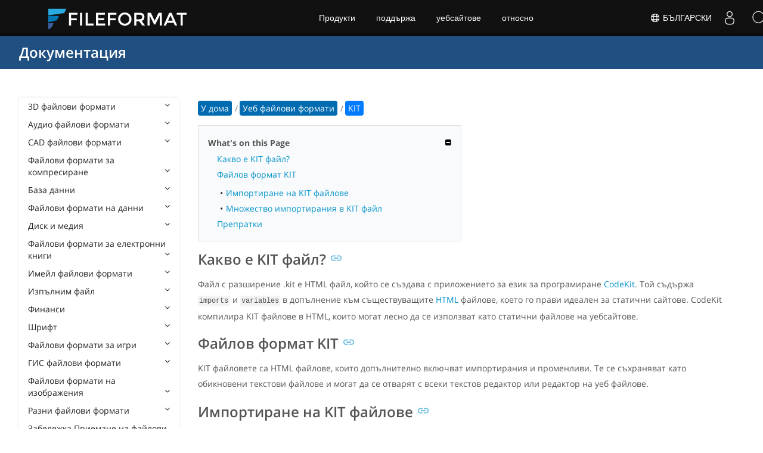

--- FILE ---
content_type: text/html
request_url: https://docs.fileformat.com/bg/web/kit/
body_size: 20164
content:
<!doctype html><html class=no-js lang=bg><head><meta charset=utf-8><link rel=preload href=https://docs.fileformat.com/fonts/muli-latin-200.woff2 as=font type=font/woff2 crossorigin><link rel=preload href=https://docs.fileformat.com/fonts/muli-latin-400.woff2 as=font type=font/woff2 crossorigin><link rel=preload href=https://docs.fileformat.com/fonts/muli-latin-800.woff2 as=font type=font/woff2 crossorigin><meta http-equiv=x-ua-compatible content="IE=edge"><title>KIT файлов формат - CodeKit файл</title><meta name=description content="Научете за KIT файловия формат и API, които могат да създават и отварят KIT файлове."><meta name=viewport content="width=device-width,minimum-scale=1"><meta name=author content="Kashif Iqbal"><link rel=canonical href=https://docs.fileformat.com/bg/web/kit/><meta name=robots content="index, follow"><link rel=stylesheet href=/output/css/app.min.7a7f18a9964f83218a9edb46fd8c6c74cb6f6a018671711b3132c6680844fe2e.css integrity="sha256-en8YqZZPgyGKnttG/YxsdMtvagGGcXEbMTLGaAhE/i4=" crossorigin=anonymous><script type=text/javascript src=/output/js/app.175b405753a9c0ce86ab35944e9c4cc1a758a6873209cf5106600f6b2f5a59b6.js integrity="sha256-F1tAV1OpwM6GqzWUTpxMwadYpocyCc9RBmAPay9aWbY=" crossorigin=anonymous defer></script>
<script async defer src=/js/buttons.js></script>
<link rel=apple-touch-icon sizes=180x180 href=/apple-touch-icon.png><link rel=icon type=image/png href=/favicon-32x32.png sizes=32x32><link rel=icon type=image/png href=/favicon-16x16.png sizes=16x16><link rel=manifest href=/manifest.json><link rel=mask-icon href=/safari-pinned-tab.svg color=#0594cb><meta name=theme-color content="#ffffff"><meta property="og:title" content="KIT файлов формат - CodeKit файл"><meta property="og:description" content="Научете за KIT файловия формат и API, които могат да създават и отварят KIT файлове."><meta property="og:type" content="article"><meta property="og:url" content="https://docs.fileformat.com/bg/web/kit/"><meta property="article:published_time" content="2022-07-04T00:00:00+00:00"><meta property="article:modified_time" content="2022-07-04T00:00:00+00:00"><meta itemprop=name content="KIT файлов формат - CodeKit файл"><meta itemprop=description content="Научете за KIT файловия формат и API, които могат да създават и отварят KIT файлове."><meta itemprop=datePublished content="2022-07-04T00:00:00+00:00"><meta itemprop=dateModified content="2022-07-04T00:00:00+00:00"><meta itemprop=wordCount content="184"><meta name=twitter:card content="summary_large_image"><meta name=twitter:image:src content="https://docs.fileformat.com/images/fileformat-card.png"><meta name=twitter:title content="KIT файлов формат - CodeKit файл"><meta name=twitter:description content="Научете за KIT файловия формат и API, които могат да създават и отварят KIT файлове."><meta name=twitter:site content="@fileformatcom"><script async src="https://www.googletagmanager.com/gtag/js?id=G-4XXLLYN6B8"></script>
<script>window.dataLayer=window.dataLayer||[];function gtag(){dataLayer.push(arguments)}gtag("js",new Date),gtag("config","G-4XXLLYN6B8")</script><link href=https://cms.admin.containerize.com/templates/aspose/css/AsposePtyLtdMenu.css rel=stylesheet type=text/css><script src=/js/jquery-1.10.2.min.js></script>
<link rel=stylesheet href=https://cms.admin.containerize.com/templates/fileformat/css/fileformat.css?v1.22 type=text/css><meta name=google-adsense-account content="ca-pub-5946266927584579"><script async src="https://pagead2.googlesyndication.com/pagead/js/adsbygoogle.js?client=ca-pub-5946266927584579" crossorigin=anonymous></script></head><body class="ma0 sans-serif bg-primary-color-light"><div id=DynabicMenuInnerDiv></div><nav class="bg-primary-color-dark pv4 w-100" role=navigation><div class="center flex-ns flex-wrap items-center justify-start mw9"><h1 class="dim f3-sh lh-solid ml0-ns mr0 mr4-l mv0 pl3 pl4-ns"><a href=/bg/ class="link white">Документация</a></h1><ul class="list ma0 pa0 dn dib-l"></ul></div></nav><main role=main class="content-with-sidebar min-vh-100 pb7 pb0-ns"><article class="w-100 ph4 pb5 pb6-ns pt1 mt4 pt3-ns"><button class="btn-showside mb-5"><i class="fa fa-bars"></i> Table of Contents</button><div class=flex-l><div class="order-0 w-20 dn db-l ss-bar"><nav role=navigation><div class=navheader>Table of Content <button class=btn-plain><i class="fa fa-times"></i></button></div><div class="db dib-ns"><form id=site-search-form role=search class=hide><fieldset class="bn ma0 pa0"><label class=clip for=search-input>Search</label>
<input disabled type=search id=search-input class="needs-js bg-left bn f5 input-reset lh-solid mt3 mt0-ns pl4 pv2 w5 white" placeholder="Search the Docs" name=search-input style="background:url(/images/icon-search.png)no-repeat 0 8px/16px 16px"></fieldset></form><fess:search></fess:search></div><ul class="list pa0 nl2"><li class="f5 w-100 hover-bg-light-gray hover-accent-color-light fw8"><a href=javascript:void(0) class="js-toggle dib w-100 link mid-gray hover-accent-color-light pl2 pr2 pv2" data-target=._3d>3D файлови формати<i class="fa fa-angle-down"></i></a><ul class="_3d desktopmenu animated fadeIn list pl3 bg-light-gray dn"><li class="f6 fw4"><a href=/bg/3d/ class="db link hover-bg-gray hover-white pl3 pr2 pv2 black">3D файлови формати</a></li><li class="f6 fw4"><a href=/bg/3d/3dm/ class="db link hover-bg-gray hover-white pl3 pr2 pv2 black">3DM</a></li><li class="f6 fw4"><a href=/bg/3d/3ds/ class="db link hover-bg-gray hover-white pl3 pr2 pv2 black">3DS</a></li><li class="f6 fw4"><a href=/bg/3d/3ds-to-dae/ class="db link hover-bg-gray hover-white pl3 pr2 pv2 black">3DS to DAE</a></li><li class="f6 fw4"><a href=/bg/3d/3ds-to-dwg/ class="db link hover-bg-gray hover-white pl3 pr2 pv2 black">3DS to DWG</a></li><li class="f6 fw4"><a href=/bg/3d/3ds-to-fbx/ class="db link hover-bg-gray hover-white pl3 pr2 pv2 black">3DS to FBX</a></li><li class="f6 fw4"><a href=/bg/3d/3ds-to-glb/ class="db link hover-bg-gray hover-white pl3 pr2 pv2 black">3DS to GLB</a></li><li class="f6 fw4"><a href=/bg/3d/3ds-to-gltf/ class="db link hover-bg-gray hover-white pl3 pr2 pv2 black">3DS to GLTF</a></li><li class="f6 fw4"><a href=/bg/3d/3ds-to-obj/ class="db link hover-bg-gray hover-white pl3 pr2 pv2 black">3DS to OBJ</a></li><li class="f6 fw4"><a href=/bg/3d/3ds-to-pdf/ class="db link hover-bg-gray hover-white pl3 pr2 pv2 black">3DS to PDF</a></li><li class="f6 fw4"><a href=/bg/3d/3ds-to-ply/ class="db link hover-bg-gray hover-white pl3 pr2 pv2 black">3DS to PLY</a></li><li class="f6 fw4"><a href=/bg/3d/3ds-to-stl/ class="db link hover-bg-gray hover-white pl3 pr2 pv2 black">3DS to STL</a></li><li class="f6 fw4"><a href=/bg/3d/3ds-to-usdz/ class="db link hover-bg-gray hover-white pl3 pr2 pv2 black">3DS to USDZ</a></li><li class="f6 fw4"><a href=/bg/3d/3mf/ class="db link hover-bg-gray hover-white pl3 pr2 pv2 black">3MF</a></li><li class="f6 fw4"><a href=/bg/3d/3mf-to-3ds/ class="db link hover-bg-gray hover-white pl3 pr2 pv2 black">3MF to 3DS</a></li><li class="f6 fw4"><a href=/bg/3d/3mf-to-dae/ class="db link hover-bg-gray hover-white pl3 pr2 pv2 black">3MF to DAE</a></li><li class="f6 fw4"><a href=/bg/3d/3mf-to-glb/ class="db link hover-bg-gray hover-white pl3 pr2 pv2 black">3MF to GLB</a></li><li class="f6 fw4"><a href=/bg/3d/3mf-to-html/ class="db link hover-bg-gray hover-white pl3 pr2 pv2 black">3MF to HTML</a></li><li class="f6 fw4"><a href=/bg/3d/3mf-to-obj/ class="db link hover-bg-gray hover-white pl3 pr2 pv2 black">3MF to OBJ</a></li><li class="f6 fw4"><a href=/bg/3d/3mf-to-stl/ class="db link hover-bg-gray hover-white pl3 pr2 pv2 black">3MF to STL</a></li><li class="f6 fw4"><a href=/bg/3d/3mf-to-u3d/ class="db link hover-bg-gray hover-white pl3 pr2 pv2 black">3MF to U3D</a></li><li class="f6 fw4"><a href=/bg/3d/amf/ class="db link hover-bg-gray hover-white pl3 pr2 pv2 black">AMF</a></li><li class="f6 fw4"><a href=/bg/3d/ase/ class="db link hover-bg-gray hover-white pl3 pr2 pv2 black">ASE</a></li><li class="f6 fw4"><a href=/bg/3d/b3d/ class="db link hover-bg-gray hover-white pl3 pr2 pv2 black">B3D</a></li><li class="f6 fw4"><a href=/bg/3d/blend/ class="db link hover-bg-gray hover-white pl3 pr2 pv2 black">BLEND</a></li><li class="f6 fw4"><a href=/bg/3d/c4d/ class="db link hover-bg-gray hover-white pl3 pr2 pv2 black">C4D</a></li><li class="f6 fw4"><a href=/bg/3d/caf-cal3d/ class="db link hover-bg-gray hover-white pl3 pr2 pv2 black">CAF Cal3D</a></li><li class="f6 fw4"><a href=/bg/3d/chr-3ds/ class="db link hover-bg-gray hover-white pl3 pr2 pv2 black">CHR 3ds</a></li><li class="f6 fw4"><a href=/bg/3d/chr-cryengine/ class="db link hover-bg-gray hover-white pl3 pr2 pv2 black">CHR CryENGINE</a></li><li class="f6 fw4"><a href=/bg/3d/dae/ class="db link hover-bg-gray hover-white pl3 pr2 pv2 black">DAE</a></li><li class="f6 fw4"><a href=/bg/3d/dbm/ class="db link hover-bg-gray hover-white pl3 pr2 pv2 black">DBM</a></li><li class="f6 fw4"><a href=/bg/3d/drc/ class="db link hover-bg-gray hover-white pl3 pr2 pv2 black">DRC</a></li><li class="f6 fw4"><a href=/bg/3d/e57/ class="db link hover-bg-gray hover-white pl3 pr2 pv2 black">E57</a></li><li class="f6 fw4"><a href=/bg/3d/fbx/ class="db link hover-bg-gray hover-white pl3 pr2 pv2 black">FBX</a></li><li class="f6 fw4"><a href=/bg/3d/fbx-to-3ds/ class="db link hover-bg-gray hover-white pl3 pr2 pv2 black">FBX to 3DS</a></li><li class="f6 fw4"><a href=/bg/3d/fbx-to-dae/ class="db link hover-bg-gray hover-white pl3 pr2 pv2 black">FBX to DAE</a></li><li class="f6 fw4"><a href=/bg/3d/fbx-to-dwg/ class="db link hover-bg-gray hover-white pl3 pr2 pv2 black">FBX to DWG</a></li><li class="f6 fw4"><a href=/bg/3d/fbx-to-glb/ class="db link hover-bg-gray hover-white pl3 pr2 pv2 black">FBX to GLB</a></li><li class="f6 fw4"><a href=/bg/3d/fbx-to-gltf/ class="db link hover-bg-gray hover-white pl3 pr2 pv2 black">FBX to GLTF</a></li><li class="f6 fw4"><a href=/bg/3d/fbx-to-obj/ class="db link hover-bg-gray hover-white pl3 pr2 pv2 black">FBX to OBJ</a></li><li class="f6 fw4"><a href=/bg/3d/fbx-to-ply/ class="db link hover-bg-gray hover-white pl3 pr2 pv2 black">FBX to PLY</a></li><li class="f6 fw4"><a href=/bg/3d/fbx-to-stl/ class="db link hover-bg-gray hover-white pl3 pr2 pv2 black">FBX to STL</a></li><li class="f6 fw4"><a href=/bg/3d/fbx-to-usdz/ class="db link hover-bg-gray hover-white pl3 pr2 pv2 black">FBX to USDZ</a></li><li class="f6 fw4"><a href=/bg/3d/fbx-to-xlsx/ class="db link hover-bg-gray hover-white pl3 pr2 pv2 black">FBX to XLSX</a></li><li class="f6 fw4"><a href=/bg/3d/glb/ class="db link hover-bg-gray hover-white pl3 pr2 pv2 black">GLB</a></li><li class="f6 fw4"><a href=/bg/3d/glb-to-3ds/ class="db link hover-bg-gray hover-white pl3 pr2 pv2 black">GLB to 3DS</a></li><li class="f6 fw4"><a href=/bg/3d/glb-to-dae/ class="db link hover-bg-gray hover-white pl3 pr2 pv2 black">GLB to DAE</a></li><li class="f6 fw4"><a href=/bg/3d/glb-to-fbx/ class="db link hover-bg-gray hover-white pl3 pr2 pv2 black">GLB to FBX</a></li><li class="f6 fw4"><a href=/bg/3d/glb-to-gltf/ class="db link hover-bg-gray hover-white pl3 pr2 pv2 black">GLB to GLTF</a></li><li class="f6 fw4"><a href=/bg/3d/glb-to-html/ class="db link hover-bg-gray hover-white pl3 pr2 pv2 black">GLB to HTML</a></li><li class="f6 fw4"><a href=/bg/3d/glb-to-obj/ class="db link hover-bg-gray hover-white pl3 pr2 pv2 black">GLB to OBJ</a></li><li class="f6 fw4"><a href=/bg/3d/glb-to-pdf/ class="db link hover-bg-gray hover-white pl3 pr2 pv2 black">GLB to PDF</a></li><li class="f6 fw4"><a href=/bg/3d/glb-to-stl/ class="db link hover-bg-gray hover-white pl3 pr2 pv2 black">GLB to STL</a></li><li class="f6 fw4"><a href=/bg/3d/glb-to-usdz/ class="db link hover-bg-gray hover-white pl3 pr2 pv2 black">GLB to USDZ</a></li><li class="f6 fw4"><a href=/bg/3d/gltf/ class="db link hover-bg-gray hover-white pl3 pr2 pv2 black">GLTF</a></li><li class="f6 fw4"><a href=/bg/3d/ipt/ class="db link hover-bg-gray hover-white pl3 pr2 pv2 black">IPT</a></li><li class="f6 fw4"><a href=/bg/3d/jt/ class="db link hover-bg-gray hover-white pl3 pr2 pv2 black">JT</a></li><li class="f6 fw4"><a href=/bg/3d/ma/ class="db link hover-bg-gray hover-white pl3 pr2 pv2 black">MA</a></li><li class="f6 fw4"><a href=/bg/3d/mb/ class="db link hover-bg-gray hover-white pl3 pr2 pv2 black">MB</a></li><li class="f6 fw4"><a href=/bg/3d/mp/ class="db link hover-bg-gray hover-white pl3 pr2 pv2 black">MP</a></li><li class="f6 fw4"><a href=/bg/3d/mtl/ class="db link hover-bg-gray hover-white pl3 pr2 pv2 black">MTL</a></li><li class="f6 fw4"><a href=/bg/3d/obj/ class="db link hover-bg-gray hover-white pl3 pr2 pv2 black">OBJ</a></li><li class="f6 fw4"><a href=/bg/3d/ply/ class="db link hover-bg-gray hover-white pl3 pr2 pv2 black">PLY</a></li><li class="f6 fw4"><a href=/bg/3d/prc/ class="db link hover-bg-gray hover-white pl3 pr2 pv2 black">PRC</a></li><li class="f6 fw4"><a href=/bg/3d/rvm/ class="db link hover-bg-gray hover-white pl3 pr2 pv2 black">RVM</a></li><li class="f6 fw4"><a href=/bg/3d/step/ class="db link hover-bg-gray hover-white pl3 pr2 pv2 black">STEP</a></li><li class="f6 fw4"><a href=/bg/3d/stp/ class="db link hover-bg-gray hover-white pl3 pr2 pv2 black">STP</a></li><li class="f6 fw4"><a href=/bg/3d/u3d/ class="db link hover-bg-gray hover-white pl3 pr2 pv2 black">U3D</a></li><li class="f6 fw4"><a href=/bg/3d/usd/ class="db link hover-bg-gray hover-white pl3 pr2 pv2 black">USD</a></li><li class="f6 fw4"><a href=/bg/3d/usdz/ class="db link hover-bg-gray hover-white pl3 pr2 pv2 black">USDZ</a></li><li class="f6 fw4"><a href=/bg/3d/vrml/ class="db link hover-bg-gray hover-white pl3 pr2 pv2 black">VRML</a></li><li class="f6 fw4"><a href=/bg/3d/x/ class="db link hover-bg-gray hover-white pl3 pr2 pv2 black">X</a></li><li class="f6 fw4"><a href=/bg/3d/x3d/ class="db link hover-bg-gray hover-white pl3 pr2 pv2 black">X3D</a></li></ul></li><li class="f5 w-100 hover-bg-light-gray hover-accent-color-light fw8"><a href=javascript:void(0) class="js-toggle dib w-100 link mid-gray hover-accent-color-light pl2 pr2 pv2" data-target=._audio>Аудио файлови формати<i class="fa fa-angle-down"></i></a><ul class="_audio desktopmenu animated fadeIn list pl3 bg-light-gray dn"><li class="f6 fw4"><a href=/bg/audio/ class="db link hover-bg-gray hover-white pl3 pr2 pv2 black">Аудио файлови формати</a></li><li class="f6 fw4"><a href=/bg/audio/8svx/ class="db link hover-bg-gray hover-white pl3 pr2 pv2 black">8SVX</a></li><li class="f6 fw4"><a href=/bg/audio/aa/ class="db link hover-bg-gray hover-white pl3 pr2 pv2 black">AA</a></li><li class="f6 fw4"><a href=/bg/audio/aac/ class="db link hover-bg-gray hover-white pl3 pr2 pv2 black">AAC</a></li><li class="f6 fw4"><a href=/bg/audio/aax/ class="db link hover-bg-gray hover-white pl3 pr2 pv2 black">AAX</a></li><li class="f6 fw4"><a href=/bg/audio/ac3/ class="db link hover-bg-gray hover-white pl3 pr2 pv2 black">AC3</a></li><li class="f6 fw4"><a href=/bg/audio/act/ class="db link hover-bg-gray hover-white pl3 pr2 pv2 black">ACT</a></li><li class="f6 fw4"><a href=/bg/audio/aif/ class="db link hover-bg-gray hover-white pl3 pr2 pv2 black">AIF</a></li><li class="f6 fw4"><a href=/bg/audio/aiff/ class="db link hover-bg-gray hover-white pl3 pr2 pv2 black">AIFF</a></li><li class="f6 fw4"><a href=/bg/audio/alac/ class="db link hover-bg-gray hover-white pl3 pr2 pv2 black">ALAC</a></li><li class="f6 fw4"><a href=/bg/audio/amr/ class="db link hover-bg-gray hover-white pl3 pr2 pv2 black">AMR</a></li><li class="f6 fw4"><a href=/bg/audio/ape/ class="db link hover-bg-gray hover-white pl3 pr2 pv2 black">APE</a></li><li class="f6 fw4"><a href=/bg/audio/caf/ class="db link hover-bg-gray hover-white pl3 pr2 pv2 black">CAF</a></li><li class="f6 fw4"><a href=/bg/audio/cda/ class="db link hover-bg-gray hover-white pl3 pr2 pv2 black">CDA</a></li><li class="f6 fw4"><a href=/bg/audio/cdr/ class="db link hover-bg-gray hover-white pl3 pr2 pv2 black">CDR</a></li><li class="f6 fw4"><a href=/bg/audio/dss/ class="db link hover-bg-gray hover-white pl3 pr2 pv2 black">DSS</a></li><li class="f6 fw4"><a href=/bg/audio/ec3/ class="db link hover-bg-gray hover-white pl3 pr2 pv2 black">EC3</a></li><li class="f6 fw4"><a href=/bg/audio/efs/ class="db link hover-bg-gray hover-white pl3 pr2 pv2 black">EFS</a></li><li class="f6 fw4"><a href=/bg/audio/flac/ class="db link hover-bg-gray hover-white pl3 pr2 pv2 black">FLAC</a></li><li class="f6 fw4"><a href=/bg/audio/flp/ class="db link hover-bg-gray hover-white pl3 pr2 pv2 black">FLP</a></li><li class="f6 fw4"><a href=/bg/audio/gp/ class="db link hover-bg-gray hover-white pl3 pr2 pv2 black">GP</a></li><li class="f6 fw4"><a href=/bg/audio/gsm/ class="db link hover-bg-gray hover-white pl3 pr2 pv2 black">GSM</a></li><li class="f6 fw4"><a href=/bg/audio/it/ class="db link hover-bg-gray hover-white pl3 pr2 pv2 black">IT</a></li><li class="f6 fw4"><a href=/bg/audio/m3u/ class="db link hover-bg-gray hover-white pl3 pr2 pv2 black">M3U</a></li><li class="f6 fw4"><a href=/bg/audio/m3u8/ class="db link hover-bg-gray hover-white pl3 pr2 pv2 black">M3U8</a></li><li class="f6 fw4"><a href=/bg/audio/m4a/ class="db link hover-bg-gray hover-white pl3 pr2 pv2 black">M4A</a></li><li class="f6 fw4"><a href=/bg/audio/m4b/ class="db link hover-bg-gray hover-white pl3 pr2 pv2 black">M4B</a></li><li class="f6 fw4"><a href=/bg/audio/m4p/ class="db link hover-bg-gray hover-white pl3 pr2 pv2 black">M4P</a></li><li class="f6 fw4"><a href=/bg/audio/m4r/ class="db link hover-bg-gray hover-white pl3 pr2 pv2 black">M4R</a></li><li class="f6 fw4"><a href=/bg/audio/mid/ class="db link hover-bg-gray hover-white pl3 pr2 pv2 black">MID</a></li><li class="f6 fw4"><a href=/bg/audio/mka/ class="db link hover-bg-gray hover-white pl3 pr2 pv2 black">MKA</a></li><li class="f6 fw4"><a href=/bg/audio/mmf/ class="db link hover-bg-gray hover-white pl3 pr2 pv2 black">MMF</a></li><li class="f6 fw4"><a href=/bg/audio/mod/ class="db link hover-bg-gray hover-white pl3 pr2 pv2 black">MOD</a></li><li class="f6 fw4"><a href=/bg/audio/mp2/ class="db link hover-bg-gray hover-white pl3 pr2 pv2 black">MP2</a></li><li class="f6 fw4"><a href=/bg/audio/mp3/ class="db link hover-bg-gray hover-white pl3 pr2 pv2 black">MP3</a></li><li class="f6 fw4"><a href=/bg/audio/mpc/ class="db link hover-bg-gray hover-white pl3 pr2 pv2 black">MPC</a></li><li class="f6 fw4"><a href=/bg/audio/mscz/ class="db link hover-bg-gray hover-white pl3 pr2 pv2 black">MSCZ</a></li><li class="f6 fw4"><a href=/bg/audio/mtm/ class="db link hover-bg-gray hover-white pl3 pr2 pv2 black">MTM</a></li><li class="f6 fw4"><a href=/bg/audio/mui/ class="db link hover-bg-gray hover-white pl3 pr2 pv2 black">MUI</a></li><li class="f6 fw4"><a href=/bg/audio/musx/ class="db link hover-bg-gray hover-white pl3 pr2 pv2 black">MUSX</a></li><li class="f6 fw4"><a href=/bg/audio/mxl/ class="db link hover-bg-gray hover-white pl3 pr2 pv2 black">MXL</a></li><li class="f6 fw4"><a href=/bg/audio/nsa/ class="db link hover-bg-gray hover-white pl3 pr2 pv2 black">NSA</a></li><li class="f6 fw4"><a href=/bg/audio/ogg/ class="db link hover-bg-gray hover-white pl3 pr2 pv2 black">OGG</a></li><li class="f6 fw4"><a href=/bg/audio/opus/ class="db link hover-bg-gray hover-white pl3 pr2 pv2 black">OPUS</a></li><li class="f6 fw4"><a href=/bg/audio/ra/ class="db link hover-bg-gray hover-white pl3 pr2 pv2 black">RA</a></li><li class="f6 fw4"><a href=/bg/audio/rf64/ class="db link hover-bg-gray hover-white pl3 pr2 pv2 black">RF64</a></li><li class="f6 fw4"><a href=/bg/audio/rip/ class="db link hover-bg-gray hover-white pl3 pr2 pv2 black">RIP</a></li><li class="f6 fw4"><a href=/bg/audio/sdt/ class="db link hover-bg-gray hover-white pl3 pr2 pv2 black">SDT</a></li><li class="f6 fw4"><a href=/bg/audio/sf2/ class="db link hover-bg-gray hover-white pl3 pr2 pv2 black">SF2</a></li><li class="f6 fw4"><a href=/bg/audio/stap/ class="db link hover-bg-gray hover-white pl3 pr2 pv2 black">STAP</a></li><li class="f6 fw4"><a href=/bg/audio/sty/ class="db link hover-bg-gray hover-white pl3 pr2 pv2 black">STY</a></li><li class="f6 fw4"><a href=/bg/audio/tg/ class="db link hover-bg-gray hover-white pl3 pr2 pv2 black">TG</a></li><li class="f6 fw4"><a href=/bg/audio/voc/ class="db link hover-bg-gray hover-white pl3 pr2 pv2 black">VOC</a></li><li class="f6 fw4"><a href=/bg/audio/vox/ class="db link hover-bg-gray hover-white pl3 pr2 pv2 black">VOX</a></li><li class="f6 fw4"><a href=/bg/audio/vqf/ class="db link hover-bg-gray hover-white pl3 pr2 pv2 black">VQF</a></li><li class="f6 fw4"><a href=/bg/audio/wav/ class="db link hover-bg-gray hover-white pl3 pr2 pv2 black">WAV</a></li><li class="f6 fw4"><a href=/bg/audio/weba/ class="db link hover-bg-gray hover-white pl3 pr2 pv2 black">WEBA</a></li><li class="f6 fw4"><a href=/bg/audio/wfp/ class="db link hover-bg-gray hover-white pl3 pr2 pv2 black">WFP</a></li><li class="f6 fw4"><a href=/bg/audio/wma/ class="db link hover-bg-gray hover-white pl3 pr2 pv2 black">WMA</a></li><li class="f6 fw4"><a href=/bg/audio/wpl/ class="db link hover-bg-gray hover-white pl3 pr2 pv2 black">WPL</a></li><li class="f6 fw4"><a href=/bg/audio/wproj/ class="db link hover-bg-gray hover-white pl3 pr2 pv2 black">WPROJ</a></li><li class="f6 fw4"><a href=/bg/audio/wv/ class="db link hover-bg-gray hover-white pl3 pr2 pv2 black">WV</a></li></ul></li><li class="f5 w-100 hover-bg-light-gray hover-accent-color-light fw8"><a href=javascript:void(0) class="js-toggle dib w-100 link mid-gray hover-accent-color-light pl2 pr2 pv2" data-target=._cad>CAD файлови формати<i class="fa fa-angle-down"></i></a><ul class="_cad desktopmenu animated fadeIn list pl3 bg-light-gray dn"><li class="f6 fw4"><a href=/bg/cad/ class="db link hover-bg-gray hover-white pl3 pr2 pv2 black">CAD файлови формати</a></li><li class="f6 fw4"><a href=/bg/cad/afs/ class="db link hover-bg-gray hover-white pl3 pr2 pv2 black">AFS</a></li><li class="f6 fw4"><a href=/bg/cad/art/ class="db link hover-bg-gray hover-white pl3 pr2 pv2 black">ART</a></li><li class="f6 fw4"><a href=/bg/cad/asc/ class="db link hover-bg-gray hover-white pl3 pr2 pv2 black">ASC</a></li><li class="f6 fw4"><a href=/bg/cad/asm/ class="db link hover-bg-gray hover-white pl3 pr2 pv2 black">ASM</a></li><li class="f6 fw4"><a href=/bg/cad/axm/ class="db link hover-bg-gray hover-white pl3 pr2 pv2 black">AXM</a></li><li class="f6 fw4"><a href=/bg/cad/bdc/ class="db link hover-bg-gray hover-white pl3 pr2 pv2 black">BDC</a></li><li class="f6 fw4"><a href=/bg/cad/catpart/ class="db link hover-bg-gray hover-white pl3 pr2 pv2 black">CATPART</a></li><li class="f6 fw4"><a href=/bg/cad/cf2/ class="db link hover-bg-gray hover-white pl3 pr2 pv2 black">CF2</a></li><li class="f6 fw4"><a href=/bg/cad/cir/ class="db link hover-bg-gray hover-white pl3 pr2 pv2 black">CIR</a></li><li class="f6 fw4"><a href=/bg/cad/cpa/ class="db link hover-bg-gray hover-white pl3 pr2 pv2 black">CPA</a></li><li class="f6 fw4"><a href=/bg/cad/dc3/ class="db link hover-bg-gray hover-white pl3 pr2 pv2 black">DC3</a></li><li class="f6 fw4"><a href=/bg/cad/dgn/ class="db link hover-bg-gray hover-white pl3 pr2 pv2 black">DGN</a></li><li class="f6 fw4"><a href=/bg/cad/dst/ class="db link hover-bg-gray hover-white pl3 pr2 pv2 black">DST</a></li><li class="f6 fw4"><a href=/bg/cad/dwf/ class="db link hover-bg-gray hover-white pl3 pr2 pv2 black">DWF</a></li><li class="f6 fw4"><a href=/bg/cad/dwfx/ class="db link hover-bg-gray hover-white pl3 pr2 pv2 black">DWFX</a></li><li class="f6 fw4"><a href=/bg/cad/dwg/ class="db link hover-bg-gray hover-white pl3 pr2 pv2 black">DWG</a></li><li class="f6 fw4"><a href=/bg/cad/dwt/ class="db link hover-bg-gray hover-white pl3 pr2 pv2 black">DWT</a></li><li class="f6 fw4"><a href=/bg/cad/dxb/ class="db link hover-bg-gray hover-white pl3 pr2 pv2 black">DXB</a></li><li class="f6 fw4"><a href=/bg/cad/dxf/ class="db link hover-bg-gray hover-white pl3 pr2 pv2 black">DXF</a></li><li class="f6 fw4"><a href=/bg/cad/fzp/ class="db link hover-bg-gray hover-white pl3 pr2 pv2 black">FZP</a></li><li class="f6 fw4"><a href=/bg/cad/hpgl/ class="db link hover-bg-gray hover-white pl3 pr2 pv2 black">HPGL</a></li><li class="f6 fw4"><a href=/bg/cad/iba/ class="db link hover-bg-gray hover-white pl3 pr2 pv2 black">IBA</a></li><li class="f6 fw4"><a href=/bg/cad/ifc/ class="db link hover-bg-gray hover-white pl3 pr2 pv2 black">IFC</a></li><li class="f6 fw4"><a href=/bg/cad/iges/ class="db link hover-bg-gray hover-white pl3 pr2 pv2 black">IGES</a></li><li class="f6 fw4"><a href=/bg/cad/igs/ class="db link hover-bg-gray hover-white pl3 pr2 pv2 black">IGS</a></li><li class="f6 fw4"><a href=/bg/cad/jvsg/ class="db link hover-bg-gray hover-white pl3 pr2 pv2 black">JVSG</a></li><li class="f6 fw4"><a href=/bg/cad/nc/ class="db link hover-bg-gray hover-white pl3 pr2 pv2 black">NC</a></li><li class="f6 fw4"><a href=/bg/cad/nwc/ class="db link hover-bg-gray hover-white pl3 pr2 pv2 black">NWC</a></li><li class="f6 fw4"><a href=/bg/cad/nwd/ class="db link hover-bg-gray hover-white pl3 pr2 pv2 black">NWD</a></li><li class="f6 fw4"><a href=/bg/cad/nwf/ class="db link hover-bg-gray hover-white pl3 pr2 pv2 black">NWF</a></li><li class="f6 fw4"><a href=/bg/cad/opt/ class="db link hover-bg-gray hover-white pl3 pr2 pv2 black">OPT</a></li><li class="f6 fw4"><a href=/bg/cad/par/ class="db link hover-bg-gray hover-white pl3 pr2 pv2 black">PAR</a></li><li class="f6 fw4"><a href=/bg/cad/pat/ class="db link hover-bg-gray hover-white pl3 pr2 pv2 black">PAT</a></li><li class="f6 fw4"><a href=/bg/cad/pc3/ class="db link hover-bg-gray hover-white pl3 pr2 pv2 black">PC3</a></li><li class="f6 fw4"><a href=/bg/cad/phj/ class="db link hover-bg-gray hover-white pl3 pr2 pv2 black">PHJ</a></li><li class="f6 fw4"><a href=/bg/cad/plt/ class="db link hover-bg-gray hover-white pl3 pr2 pv2 black">PLT</a></li><li class="f6 fw4"><a href=/bg/cad/prt-creo/ class="db link hover-bg-gray hover-white pl3 pr2 pv2 black">PRT</a></li><li class="f6 fw4"><a href=/bg/cad/prt-cadkey/ class="db link hover-bg-gray hover-white pl3 pr2 pv2 black">PRT CADKEY</a></li><li class="f6 fw4"><a href=/bg/cad/psm/ class="db link hover-bg-gray hover-white pl3 pr2 pv2 black">PSM</a></li><li class="f6 fw4"><a href=/bg/cad/pss/ class="db link hover-bg-gray hover-white pl3 pr2 pv2 black">PSS</a></li><li class="f6 fw4"><a href=/bg/cad/rfa/ class="db link hover-bg-gray hover-white pl3 pr2 pv2 black">RFA</a></li><li class="f6 fw4"><a href=/bg/cad/rft/ class="db link hover-bg-gray hover-white pl3 pr2 pv2 black">RFT</a></li><li class="f6 fw4"><a href=/bg/cad/rml/ class="db link hover-bg-gray hover-white pl3 pr2 pv2 black">RML</a></li><li class="f6 fw4"><a href=/bg/cad/rvt/ class="db link hover-bg-gray hover-white pl3 pr2 pv2 black">RVT</a></li><li class="f6 fw4"><a href=/bg/cad/sldprt/ class="db link hover-bg-gray hover-white pl3 pr2 pv2 black">SLDPRT</a></li><li class="f6 fw4"><a href=/bg/cad/stl/ class="db link hover-bg-gray hover-white pl3 pr2 pv2 black">STL</a></li></ul></li><li class="f5 w-100 hover-bg-light-gray hover-accent-color-light fw8 mb1 bb b--moon-gray"><a href=javascript:void(0) class="js-toggle dib w-100 link mid-gray hover-accent-color-light pl2 pr2 pv2" data-target=._compression>Файлови формати за компресиране<i class="fa fa-angle-down"></i></a><ul class="_compression desktopmenu animated fadeIn list pl3 bg-light-gray dn"><li class="f6 fw4"><a href=/bg/compression/ class="db link hover-bg-gray hover-white pl3 pr2 pv2 black">Файлови формати за компресиране</a></li><li class="f6 fw4"><a href=/bg/compression/7z/ class="db link hover-bg-gray hover-white pl3 pr2 pv2 black">7Z</a></li><li class="f6 fw4"><a href=/bg/compression/ace/ class="db link hover-bg-gray hover-white pl3 pr2 pv2 black">ACE</a></li><li class="f6 fw4"><a href=/bg/compression/alz/ class="db link hover-bg-gray hover-white pl3 pr2 pv2 black">ALZ</a></li><li class="f6 fw4"><a href=/bg/compression/apk/ class="db link hover-bg-gray hover-white pl3 pr2 pv2 black">APK</a></li><li class="f6 fw4"><a href=/bg/compression/arc/ class="db link hover-bg-gray hover-white pl3 pr2 pv2 black">ARC</a></li><li class="f6 fw4"><a href=/bg/compression/arj/ class="db link hover-bg-gray hover-white pl3 pr2 pv2 black">ARJ</a></li><li class="f6 fw4"><a href=/bg/compression/b1/ class="db link hover-bg-gray hover-white pl3 pr2 pv2 black">B1</a></li><li class="f6 fw4"><a href=/bg/compression/b6z/ class="db link hover-bg-gray hover-white pl3 pr2 pv2 black">B6Z</a></li><li class="f6 fw4"><a href=/bg/compression/bin/ class="db link hover-bg-gray hover-white pl3 pr2 pv2 black">BIN</a></li><li class="f6 fw4"><a href=/bg/compression/bkf/ class="db link hover-bg-gray hover-white pl3 pr2 pv2 black">BKF</a></li><li class="f6 fw4"><a href=/bg/compression/bndl/ class="db link hover-bg-gray hover-white pl3 pr2 pv2 black">BNDL</a></li><li class="f6 fw4"><a href=/bg/compression/bz2/ class="db link hover-bg-gray hover-white pl3 pr2 pv2 black">BZ2</a></li><li class="f6 fw4"><a href=/bg/compression/cb7/ class="db link hover-bg-gray hover-white pl3 pr2 pv2 black">CB7</a></li><li class="f6 fw4"><a href=/bg/compression/cba/ class="db link hover-bg-gray hover-white pl3 pr2 pv2 black">CBA</a></li><li class="f6 fw4"><a href=/bg/compression/cpio/ class="db link hover-bg-gray hover-white pl3 pr2 pv2 black">CPIO</a></li><li class="f6 fw4"><a href=/bg/compression/cxarchive/ class="db link hover-bg-gray hover-white pl3 pr2 pv2 black">CXARCHIVE</a></li><li class="f6 fw4"><a href=/bg/compression/daa/ class="db link hover-bg-gray hover-white pl3 pr2 pv2 black">DAA</a></li><li class="f6 fw4"><a href=/bg/compression/dar/ class="db link hover-bg-gray hover-white pl3 pr2 pv2 black">DAR</a></li><li class="f6 fw4"><a href=/bg/compression/deb/ class="db link hover-bg-gray hover-white pl3 pr2 pv2 black">DEB</a></li><li class="f6 fw4"><a href=/bg/compression/dmg/ class="db link hover-bg-gray hover-white pl3 pr2 pv2 black">DMG</a></li><li class="f6 fw4"><a href=/bg/compression/dz/ class="db link hover-bg-gray hover-white pl3 pr2 pv2 black">DZ</a></li><li class="f6 fw4"><a href=/bg/compression/ecs/ class="db link hover-bg-gray hover-white pl3 pr2 pv2 black">ECS</a></li><li class="f6 fw4"><a href=/bg/compression/fzpz/ class="db link hover-bg-gray hover-white pl3 pr2 pv2 black">FZPZ</a></li><li class="f6 fw4"><a href=/bg/compression/gz/ class="db link hover-bg-gray hover-white pl3 pr2 pv2 black">GZ</a></li><li class="f6 fw4"><a href=/bg/compression/gzip/ class="db link hover-bg-gray hover-white pl3 pr2 pv2 black">GZIP</a></li><li class="f6 fw4"><a href=/bg/compression/ice/ class="db link hover-bg-gray hover-white pl3 pr2 pv2 black">ICE</a></li><li class="f6 fw4"><a href=/bg/compression/iso/ class="db link hover-bg-gray hover-white pl3 pr2 pv2 black">ISO</a></li><li class="f6 fw4"><a href=/bg/compression/kgb/ class="db link hover-bg-gray hover-white pl3 pr2 pv2 black">KGB</a></li><li class="f6 fw4"><a href=/bg/compression/lbr/ class="db link hover-bg-gray hover-white pl3 pr2 pv2 black">LBR</a></li><li class="f6 fw4"><a href=/bg/compression/lqr/ class="db link hover-bg-gray hover-white pl3 pr2 pv2 black">LQR</a></li><li class="f6 fw4"><a href=/bg/compression/lz/ class="db link hover-bg-gray hover-white pl3 pr2 pv2 black">LZ</a></li><li class="f6 fw4"><a href=/bg/compression/lz4/ class="db link hover-bg-gray hover-white pl3 pr2 pv2 black">LZ4</a></li><li class="f6 fw4"><a href=/bg/compression/lzh/ class="db link hover-bg-gray hover-white pl3 pr2 pv2 black">LZH</a></li><li class="f6 fw4"><a href=/bg/compression/lzma/ class="db link hover-bg-gray hover-white pl3 pr2 pv2 black">LZMA</a></li><li class="f6 fw4"><a href=/bg/compression/lzo/ class="db link hover-bg-gray hover-white pl3 pr2 pv2 black">LZO</a></li><li class="f6 fw4"><a href=/bg/compression/lzx/ class="db link hover-bg-gray hover-white pl3 pr2 pv2 black">LZX</a></li><li class="f6 fw4"><a href=/bg/compression/mbw/ class="db link hover-bg-gray hover-white pl3 pr2 pv2 black">MBW</a></li><li class="f6 fw4"><a href=/bg/compression/mint/ class="db link hover-bg-gray hover-white pl3 pr2 pv2 black">MINT</a></li><li class="f6 fw4"><a href=/bg/compression/mpkg/ class="db link hover-bg-gray hover-white pl3 pr2 pv2 black">MPKG</a></li><li class="f6 fw4"><a href=/bg/compression/mpq/ class="db link hover-bg-gray hover-white pl3 pr2 pv2 black">MPQ</a></li><li class="f6 fw4"><a href=/bg/compression/npk/ class="db link hover-bg-gray hover-white pl3 pr2 pv2 black">NPK</a></li><li class="f6 fw4"><a href=/bg/compression/oar/ class="db link hover-bg-gray hover-white pl3 pr2 pv2 black">OAR</a></li><li class="f6 fw4"><a href=/bg/compression/pages/ class="db link hover-bg-gray hover-white pl3 pr2 pv2 black">PAGES</a></li><li class="f6 fw4"><a href=/bg/compression/par/ class="db link hover-bg-gray hover-white pl3 pr2 pv2 black">PAR</a></li><li class="f6 fw4"><a href=/bg/compression/pea/ class="db link hover-bg-gray hover-white pl3 pr2 pv2 black">PEA</a></li><li class="f6 fw4"><a href=/bg/compression/pet/ class="db link hover-bg-gray hover-white pl3 pr2 pv2 black">PET</a></li><li class="f6 fw4"><a href=/bg/compression/pf/ class="db link hover-bg-gray hover-white pl3 pr2 pv2 black">PF</a></li><li class="f6 fw4"><a href=/bg/compression/pkg/ class="db link hover-bg-gray hover-white pl3 pr2 pv2 black">PKG</a></li><li class="f6 fw4"><a href=/bg/compression/ptk/ class="db link hover-bg-gray hover-white pl3 pr2 pv2 black">PTK</a></li><li class="f6 fw4"><a href=/bg/compression/pup/ class="db link hover-bg-gray hover-white pl3 pr2 pv2 black">PUP</a></li><li class="f6 fw4"><a href=/bg/compression/pwa/ class="db link hover-bg-gray hover-white pl3 pr2 pv2 black">PWA</a></li><li class="f6 fw4"><a href=/bg/compression/pzz/ class="db link hover-bg-gray hover-white pl3 pr2 pv2 black">PZZ</a></li><li class="f6 fw4"><a href=/bg/compression/r2/ class="db link hover-bg-gray hover-white pl3 pr2 pv2 black">R2</a></li><li class="f6 fw4"><a href=/bg/compression/rar/ class="db link hover-bg-gray hover-white pl3 pr2 pv2 black">RAR</a></li><li class="f6 fw4"><a href=/bg/compression/rpm/ class="db link hover-bg-gray hover-white pl3 pr2 pv2 black">RPM</a></li><li class="f6 fw4"><a href=/bg/compression/rte/ class="db link hover-bg-gray hover-white pl3 pr2 pv2 black">RTE</a></li><li class="f6 fw4"><a href=/bg/compression/s00/ class="db link hover-bg-gray hover-white pl3 pr2 pv2 black">S00</a></li><li class="f6 fw4"><a href=/bg/compression/sifz/ class="db link hover-bg-gray hover-white pl3 pr2 pv2 black">SIFZ</a></li><li class="f6 fw4"><a href=/bg/compression/sit/ class="db link hover-bg-gray hover-white pl3 pr2 pv2 black">SIT</a></li><li class="f6 fw4"><a href=/bg/compression/sitx/ class="db link hover-bg-gray hover-white pl3 pr2 pv2 black">SITX</a></li><li class="f6 fw4"><a href=/bg/compression/smpf/ class="db link hover-bg-gray hover-white pl3 pr2 pv2 black">SMPF</a></li><li class="f6 fw4"><a href=/bg/compression/sqx/ class="db link hover-bg-gray hover-white pl3 pr2 pv2 black">SQX</a></li><li class="f6 fw4"><a href=/bg/compression/sy_/ class="db link hover-bg-gray hover-white pl3 pr2 pv2 black">SY_</a></li><li class="f6 fw4"><a href=/bg/compression/tar/ class="db link hover-bg-gray hover-white pl3 pr2 pv2 black">TAR</a></li><li class="f6 fw4"><a href=/bg/compression/tbz/ class="db link hover-bg-gray hover-white pl3 pr2 pv2 black">TBZ</a></li><li class="f6 fw4"><a href=/bg/compression/tgs/ class="db link hover-bg-gray hover-white pl3 pr2 pv2 black">TGS</a></li><li class="f6 fw4"><a href=/bg/compression/tgz/ class="db link hover-bg-gray hover-white pl3 pr2 pv2 black">TGZ</a></li><li class="f6 fw4"><a href=/bg/compression/tpsr/ class="db link hover-bg-gray hover-white pl3 pr2 pv2 black">TPSR</a></li><li class="f6 fw4"><a href=/bg/compression/tz/ class="db link hover-bg-gray hover-white pl3 pr2 pv2 black">TZ</a></li><li class="f6 fw4"><a href=/bg/compression/vpk/ class="db link hover-bg-gray hover-white pl3 pr2 pv2 black">VPK</a></li><li class="f6 fw4"><a href=/bg/compression/whl/ class="db link hover-bg-gray hover-white pl3 pr2 pv2 black">WHL</a></li><li class="f6 fw4"><a href=/bg/compression/wux/ class="db link hover-bg-gray hover-white pl3 pr2 pv2 black">WUX</a></li><li class="f6 fw4"><a href=/bg/compression/xapk/ class="db link hover-bg-gray hover-white pl3 pr2 pv2 black">XAPK</a></li><li class="f6 fw4"><a href=/bg/compression/xar/ class="db link hover-bg-gray hover-white pl3 pr2 pv2 black">XAR</a></li><li class="f6 fw4"><a href=/bg/compression/xip/ class="db link hover-bg-gray hover-white pl3 pr2 pv2 black">XIP</a></li><li class="f6 fw4"><a href=/bg/compression/xpi/ class="db link hover-bg-gray hover-white pl3 pr2 pv2 black">XPI</a></li><li class="f6 fw4"><a href=/bg/compression/xz/ class="db link hover-bg-gray hover-white pl3 pr2 pv2 black">XZ</a></li><li class="f6 fw4"><a href=/bg/compression/z/ class="db link hover-bg-gray hover-white pl3 pr2 pv2 black">Z</a></li><li class="f6 fw4"><a href=/bg/compression/zim/ class="db link hover-bg-gray hover-white pl3 pr2 pv2 black">ZIM</a></li><li class="f6 fw4"><a href=/bg/compression/zip/ class="db link hover-bg-gray hover-white pl3 pr2 pv2 black">ZIP</a></li><li class="f6 fw4"><a href=/bg/compression/zipx/ class="db link hover-bg-gray hover-white pl3 pr2 pv2 black">ZIPX</a></li><li class="f6 fw4"><a href=/bg/compression/zl/ class="db link hover-bg-gray hover-white pl3 pr2 pv2 black">ZL</a></li><li class="f6 fw4"><a href=/bg/compression/zoo/ class="db link hover-bg-gray hover-white pl3 pr2 pv2 black">ZOO</a></li></ul></li><li class="f5 w-100 hover-bg-light-gray hover-accent-color-light fw8"><a href=javascript:void(0) class="js-toggle dib w-100 link mid-gray hover-accent-color-light pl2 pr2 pv2" data-target=._database>База данни<i class="fa fa-angle-down"></i></a><ul class="_database desktopmenu animated fadeIn list pl3 bg-light-gray dn"><li class="f6 fw4"><a href=/bg/database/ class="db link hover-bg-gray hover-white pl3 pr2 pv2 black">Файлови формати на бази данни</a></li><li class="f6 fw4"><a href=/bg/database/4db/ class="db link hover-bg-gray hover-white pl3 pr2 pv2 black">4DB</a></li><li class="f6 fw4"><a href=/bg/database/4dd/ class="db link hover-bg-gray hover-white pl3 pr2 pv2 black">4DD</a></li><li class="f6 fw4"><a href=/bg/database/4dl/ class="db link hover-bg-gray hover-white pl3 pr2 pv2 black">4DL</a></li><li class="f6 fw4"><a href=/bg/database/abs/ class="db link hover-bg-gray hover-white pl3 pr2 pv2 black">ABS</a></li><li class="f6 fw4"><a href=/bg/database/abx/ class="db link hover-bg-gray hover-white pl3 pr2 pv2 black">ABX</a></li><li class="f6 fw4"><a href=/bg/database/accdb/ class="db link hover-bg-gray hover-white pl3 pr2 pv2 black">ACCDB</a></li><li class="f6 fw4"><a href=/bg/database/accdc/ class="db link hover-bg-gray hover-white pl3 pr2 pv2 black">ACCDC</a></li><li class="f6 fw4"><a href=/bg/database/accde/ class="db link hover-bg-gray hover-white pl3 pr2 pv2 black">ACCDE</a></li><li class="f6 fw4"><a href=/bg/database/accdr/ class="db link hover-bg-gray hover-white pl3 pr2 pv2 black">ACCDR</a></li><li class="f6 fw4"><a href=/bg/database/accdt/ class="db link hover-bg-gray hover-white pl3 pr2 pv2 black">ACCDT</a></li><li class="f6 fw4"><a href=/bg/database/accdw/ class="db link hover-bg-gray hover-white pl3 pr2 pv2 black">ACCDW</a></li><li class="f6 fw4"><a href=/bg/database/accft/ class="db link hover-bg-gray hover-white pl3 pr2 pv2 black">ACCFT</a></li><li class="f6 fw4"><a href=/bg/database/adb/ class="db link hover-bg-gray hover-white pl3 pr2 pv2 black">ADB</a></li><li class="f6 fw4"><a href=/bg/database/ade/ class="db link hover-bg-gray hover-white pl3 pr2 pv2 black">ADE</a></li><li class="f6 fw4"><a href=/bg/database/adf/ class="db link hover-bg-gray hover-white pl3 pr2 pv2 black">ADF</a></li><li class="f6 fw4"><a href=/bg/database/adn/ class="db link hover-bg-gray hover-white pl3 pr2 pv2 black">ADN</a></li><li class="f6 fw4"><a href=/bg/database/adp/ class="db link hover-bg-gray hover-white pl3 pr2 pv2 black">ADP</a></li><li class="f6 fw4"><a href=/bg/database/alf/ class="db link hover-bg-gray hover-white pl3 pr2 pv2 black">ALF</a></li><li class="f6 fw4"><a href=/bg/database/anb/ class="db link hover-bg-gray hover-white pl3 pr2 pv2 black">ANB</a></li><li class="f6 fw4"><a href=/bg/database/aq/ class="db link hover-bg-gray hover-white pl3 pr2 pv2 black">AQ</a></li><li class="f6 fw4"><a href=/bg/database/ask/ class="db link hover-bg-gray hover-white pl3 pr2 pv2 black">ASK</a></li><li class="f6 fw4"><a href=/bg/database/bak/ class="db link hover-bg-gray hover-white pl3 pr2 pv2 black">BAK</a></li><li class="f6 fw4"><a href=/bg/database/bak-act/ class="db link hover-bg-gray hover-white pl3 pr2 pv2 black">BAK ACT Backup</a></li><li class="f6 fw4"><a href=/bg/database/bak-sqlserver/ class="db link hover-bg-gray hover-white pl3 pr2 pv2 black">BAK SQL Server</a></li><li class="f6 fw4"><a href=/bg/database/bc3/ class="db link hover-bg-gray hover-white pl3 pr2 pv2 black">BC3</a></li><li class="f6 fw4"><a href=/bg/database/bcp/ class="db link hover-bg-gray hover-white pl3 pr2 pv2 black">BCP</a></li><li class="f6 fw4"><a href=/bg/database/btr/ class="db link hover-bg-gray hover-white pl3 pr2 pv2 black">BTR</a></li><li class="f6 fw4"><a href=/bg/database/caf/ class="db link hover-bg-gray hover-white pl3 pr2 pv2 black">CAF</a></li><li class="f6 fw4"><a href=/bg/database/cdb/ class="db link hover-bg-gray hover-white pl3 pr2 pv2 black">CDB</a></li><li class="f6 fw4"><a href=/bg/database/chck/ class="db link hover-bg-gray hover-white pl3 pr2 pv2 black">CHCK</a></li><li class="f6 fw4"><a href=/bg/database/crypt12/ class="db link hover-bg-gray hover-white pl3 pr2 pv2 black">CRYPT12</a></li><li class="f6 fw4"><a href=/bg/database/crypt14/ class="db link hover-bg-gray hover-white pl3 pr2 pv2 black">CRYPT14</a></li><li class="f6 fw4"><a href=/bg/database/dacpac/ class="db link hover-bg-gray hover-white pl3 pr2 pv2 black">DACPAC</a></li><li class="f6 fw4"><a href=/bg/database/dat/ class="db link hover-bg-gray hover-white pl3 pr2 pv2 black">DAT</a></li><li class="f6 fw4"><a href=/bg/database/db/ class="db link hover-bg-gray hover-white pl3 pr2 pv2 black">DB</a></li><li class="f6 fw4"><a href=/bg/database/db3/ class="db link hover-bg-gray hover-white pl3 pr2 pv2 black">DB3</a></li><li class="f6 fw4"><a href=/bg/database/dbc/ class="db link hover-bg-gray hover-white pl3 pr2 pv2 black">DBC</a></li><li class="f6 fw4"><a href=/bg/database/dbf/ class="db link hover-bg-gray hover-white pl3 pr2 pv2 black">DBF</a></li><li class="f6 fw4"><a href=/bg/database/ddl/ class="db link hover-bg-gray hover-white pl3 pr2 pv2 black">DDL</a></li><li class="f6 fw4"><a href=/bg/database/dtsx/ class="db link hover-bg-gray hover-white pl3 pr2 pv2 black">DTSX</a></li><li class="f6 fw4"><a href=/bg/database/dxl/ class="db link hover-bg-gray hover-white pl3 pr2 pv2 black">DXL</a></li><li class="f6 fw4"><a href=/bg/database/eco/ class="db link hover-bg-gray hover-white pl3 pr2 pv2 black">ECO</a></li><li class="f6 fw4"><a href=/bg/database/fmp12/ class="db link hover-bg-gray hover-white pl3 pr2 pv2 black">FMP12</a></li><li class="f6 fw4"><a href=/bg/database/fmpsl/ class="db link hover-bg-gray hover-white pl3 pr2 pv2 black">FMPSL</a></li><li class="f6 fw4"><a href=/bg/database/fp5/ class="db link hover-bg-gray hover-white pl3 pr2 pv2 black">FP5</a></li><li class="f6 fw4"><a href=/bg/database/fp7/ class="db link hover-bg-gray hover-white pl3 pr2 pv2 black">FP7</a></li><li class="f6 fw4"><a href=/bg/database/fpt/ class="db link hover-bg-gray hover-white pl3 pr2 pv2 black">FPT</a></li><li class="f6 fw4"><a href=/bg/database/fpt-alphafive/ class="db link hover-bg-gray hover-white pl3 pr2 pv2 black">FPT Alpha Five</a></li><li class="f6 fw4"><a href=/bg/database/fpt-foxpro/ class="db link hover-bg-gray hover-white pl3 pr2 pv2 black">FPT FoxPro</a></li><li class="f6 fw4"><a href=/bg/database/gdb/ class="db link hover-bg-gray hover-white pl3 pr2 pv2 black">GDB</a></li><li class="f6 fw4"><a href=/bg/database/itw/ class="db link hover-bg-gray hover-white pl3 pr2 pv2 black">ITW</a></li><li class="f6 fw4"><a href=/bg/database/jet/ class="db link hover-bg-gray hover-white pl3 pr2 pv2 black">JET</a></li><li class="f6 fw4"><a href=/bg/database/ldf/ class="db link hover-bg-gray hover-white pl3 pr2 pv2 black">LDF</a></li><li class="f6 fw4"><a href=/bg/database/log/ class="db link hover-bg-gray hover-white pl3 pr2 pv2 black">LOG</a></li><li class="f6 fw4"><a href=/bg/database/mdb/ class="db link hover-bg-gray hover-white pl3 pr2 pv2 black">MDB</a></li><li class="f6 fw4"><a href=/bg/database/mdf/ class="db link hover-bg-gray hover-white pl3 pr2 pv2 black">MDF</a></li><li class="f6 fw4"><a href=/bg/database/myi/ class="db link hover-bg-gray hover-white pl3 pr2 pv2 black">MYI</a></li><li class="f6 fw4"><a href=/bg/database/ndf/ class="db link hover-bg-gray hover-white pl3 pr2 pv2 black">NDF</a></li><li class="f6 fw4"><a href=/bg/database/nmoney/ class="db link hover-bg-gray hover-white pl3 pr2 pv2 black">NMONEY</a></li><li class="f6 fw4"><a href=/bg/database/nsf/ class="db link hover-bg-gray hover-white pl3 pr2 pv2 black">NSF</a></li><li class="f6 fw4"><a href=/bg/database/pan/ class="db link hover-bg-gray hover-white pl3 pr2 pv2 black">PAN</a></li><li class="f6 fw4"><a href=/bg/database/pdb/ class="db link hover-bg-gray hover-white pl3 pr2 pv2 black">PDB</a></li><li class="f6 fw4"><a href=/bg/database/pdm/ class="db link hover-bg-gray hover-white pl3 pr2 pv2 black">PDM</a></li><li class="f6 fw4"><a href=/bg/database/rpd/ class="db link hover-bg-gray hover-white pl3 pr2 pv2 black">RPD</a></li><li class="f6 fw4"><a href=/bg/database/rpd-roleplay/ class="db link hover-bg-gray hover-white pl3 pr2 pv2 black">RPD Roleplay</a></li><li class="f6 fw4"><a href=/bg/database/sav/ class="db link hover-bg-gray hover-white pl3 pr2 pv2 black">SAV</a></li><li class="f6 fw4"><a href=/bg/database/sdf/ class="db link hover-bg-gray hover-white pl3 pr2 pv2 black">SDF</a></li><li class="f6 fw4"><a href=/bg/database/sql/ class="db link hover-bg-gray hover-white pl3 pr2 pv2 black">SQL</a></li><li class="f6 fw4"><a href=/bg/database/sqlite/ class="db link hover-bg-gray hover-white pl3 pr2 pv2 black">SQLITE</a></li><li class="f6 fw4"><a href=/bg/database/te/ class="db link hover-bg-gray hover-white pl3 pr2 pv2 black">TE</a></li><li class="f6 fw4"><a href=/bg/database/teacher/ class="db link hover-bg-gray hover-white pl3 pr2 pv2 black">TEACHER</a></li><li class="f6 fw4"><a href=/bg/database/trc/ class="db link hover-bg-gray hover-white pl3 pr2 pv2 black">TRC</a></li><li class="f6 fw4"><a href=/bg/database/trm/ class="db link hover-bg-gray hover-white pl3 pr2 pv2 black">TRM</a></li><li class="f6 fw4"><a href=/bg/database/tvdb/ class="db link hover-bg-gray hover-white pl3 pr2 pv2 black">TVDB</a></li><li class="f6 fw4"><a href=/bg/database/udb/ class="db link hover-bg-gray hover-white pl3 pr2 pv2 black">UDB</a></li><li class="f6 fw4"><a href=/bg/database/udl/ class="db link hover-bg-gray hover-white pl3 pr2 pv2 black">UDL</a></li><li class="f6 fw4"><a href=/bg/database/usr/ class="db link hover-bg-gray hover-white pl3 pr2 pv2 black">USR</a></li><li class="f6 fw4"><a href=/bg/database/wdb/ class="db link hover-bg-gray hover-white pl3 pr2 pv2 black">WDB</a></li><li class="f6 fw4"><a href=/bg/database/xem/ class="db link hover-bg-gray hover-white pl3 pr2 pv2 black">XEM</a></li></ul></li><li class="f5 w-100 hover-bg-light-gray hover-accent-color-light fw8"><a href=javascript:void(0) class="js-toggle dib w-100 link mid-gray hover-accent-color-light pl2 pr2 pv2" data-target=._data>Файлови формати на данни<i class="fa fa-angle-down"></i></a><ul class="_data desktopmenu animated fadeIn list pl3 bg-light-gray dn"><li class="f6 fw4"><a href=/bg/data/ class="db link hover-bg-gray hover-white pl3 pr2 pv2 black">Data File Formats</a></li><li class="f6 fw4"><a href=/bg/data/cbz-chessbase/ class="db link hover-bg-gray hover-white pl3 pr2 pv2 black">CBZ</a></li><li class="f6 fw4"><a href=/bg/data/cdr-crash/ class="db link hover-bg-gray hover-white pl3 pr2 pv2 black">CDR</a></li><li class="f6 fw4"><a href=/bg/data/cdx/ class="db link hover-bg-gray hover-white pl3 pr2 pv2 black">CDX</a></li><li class="f6 fw4"><a href=/bg/data/cdx-chemdraw/ class="db link hover-bg-gray hover-white pl3 pr2 pv2 black">CDX ChemDraw</a></li><li class="f6 fw4"><a href=/bg/data/cs-colorschemer/ class="db link hover-bg-gray hover-white pl3 pr2 pv2 black">CS</a></li><li class="f6 fw4"><a href=/bg/data/cube/ class="db link hover-bg-gray hover-white pl3 pr2 pv2 black">CUBE</a></li><li class="f6 fw4"><a href=/bg/data/fig/ class="db link hover-bg-gray hover-white pl3 pr2 pv2 black">FIG</a></li><li class="f6 fw4"><a href=/bg/data/gb/ class="db link hover-bg-gray hover-white pl3 pr2 pv2 black">GB</a></li><li class="f6 fw4"><a href=/bg/data/ink/ class="db link hover-bg-gray hover-white pl3 pr2 pv2 black">INK</a></li><li class="f6 fw4"><a href=/bg/data/ip/ class="db link hover-bg-gray hover-white pl3 pr2 pv2 black">IP</a></li><li class="f6 fw4"><a href=/bg/data/pcb/ class="db link hover-bg-gray hover-white pl3 pr2 pv2 black">PCB</a></li><li class="f6 fw4"><a href=/bg/data/prt-template/ class="db link hover-bg-gray hover-white pl3 pr2 pv2 black">PRT</a></li><li class="f6 fw4"><a href=/bg/data/safetensors/ class="db link hover-bg-gray hover-white pl3 pr2 pv2 black">SAFETENSORS</a></li><li class="f6 fw4"><a href=/bg/data/sps/ class="db link hover-bg-gray hover-white pl3 pr2 pv2 black">SPS</a></li><li class="f6 fw4"><a href=/bg/data/tgc/ class="db link hover-bg-gray hover-white pl3 pr2 pv2 black">TGC</a></li><li class="f6 fw4"><a href=/bg/data/vce/ class="db link hover-bg-gray hover-white pl3 pr2 pv2 black">VCE</a></li><li class="f6 fw4"><a href=/bg/data/vcs/ class="db link hover-bg-gray hover-white pl3 pr2 pv2 black">VCS</a></li><li class="f6 fw4"><a href=/bg/data/vdf/ class="db link hover-bg-gray hover-white pl3 pr2 pv2 black">VDF</a></li></ul></li><li class="f5 w-100 hover-bg-light-gray hover-accent-color-light fw8"><a href=javascript:void(0) class="js-toggle dib w-100 link mid-gray hover-accent-color-light pl2 pr2 pv2" data-target=._disc-and-media>Диск и медия<i class="fa fa-angle-down"></i></a><ul class="_disc-and-media desktopmenu animated fadeIn list pl3 bg-light-gray dn"><li class="f6 fw4"><a href=/bg/disc-and-media/ class="db link hover-bg-gray hover-white pl3 pr2 pv2 black">Дискови и медийни файлови формати</a></li><li class="f6 fw4"><a href=/bg/disc-and-media/bin/ class="db link hover-bg-gray hover-white pl3 pr2 pv2 black">BIN</a></li><li class="f6 fw4"><a href=/bg/disc-and-media/ccd/ class="db link hover-bg-gray hover-white pl3 pr2 pv2 black">CCD</a></li><li class="f6 fw4"><a href=/bg/disc-and-media/cdr/ class="db link hover-bg-gray hover-white pl3 pr2 pv2 black">CDR</a></li><li class="f6 fw4"><a href=/bg/disc-and-media/cso/ class="db link hover-bg-gray hover-white pl3 pr2 pv2 black">CSO</a></li><li class="f6 fw4"><a href=/bg/disc-and-media/cue/ class="db link hover-bg-gray hover-white pl3 pr2 pv2 black">CUE</a></li><li class="f6 fw4"><a href=/bg/disc-and-media/cue-cdrwin/ class="db link hover-bg-gray hover-white pl3 pr2 pv2 black">CUE CDRWIN</a></li><li class="f6 fw4"><a href=/bg/disc-and-media/ecm/ class="db link hover-bg-gray hover-white pl3 pr2 pv2 black">ECM</a></li><li class="f6 fw4"><a href=/bg/disc-and-media/gadget/ class="db link hover-bg-gray hover-white pl3 pr2 pv2 black">GADGET</a></li><li class="f6 fw4"><a href=/bg/disc-and-media/img/ class="db link hover-bg-gray hover-white pl3 pr2 pv2 black">IMG</a></li><li class="f6 fw4"><a href=/bg/disc-and-media/isz/ class="db link hover-bg-gray hover-white pl3 pr2 pv2 black">ISZ</a></li><li class="f6 fw4"><a href=/bg/disc-and-media/nkit/ class="db link hover-bg-gray hover-white pl3 pr2 pv2 black">NKIT</a></li><li class="f6 fw4"><a href=/bg/disc-and-media/nrg/ class="db link hover-bg-gray hover-white pl3 pr2 pv2 black">NRG</a></li><li class="f6 fw4"><a href=/bg/disc-and-media/ova/ class="db link hover-bg-gray hover-white pl3 pr2 pv2 black">OVA</a></li><li class="f6 fw4"><a href=/bg/disc-and-media/ovf/ class="db link hover-bg-gray hover-white pl3 pr2 pv2 black">OVF</a></li><li class="f6 fw4"><a href=/bg/disc-and-media/rom/ class="db link hover-bg-gray hover-white pl3 pr2 pv2 black">ROM</a></li><li class="f6 fw4"><a href=/bg/disc-and-media/sdi/ class="db link hover-bg-gray hover-white pl3 pr2 pv2 black">SDI</a></li><li class="f6 fw4"><a href=/bg/disc-and-media/tib/ class="db link hover-bg-gray hover-white pl3 pr2 pv2 black">TIB</a></li><li class="f6 fw4"><a href=/bg/disc-and-media/toast/ class="db link hover-bg-gray hover-white pl3 pr2 pv2 black">Toast</a></li><li class="f6 fw4"><a href=/bg/disc-and-media/udf/ class="db link hover-bg-gray hover-white pl3 pr2 pv2 black">UDF</a></li><li class="f6 fw4"><a href=/bg/disc-and-media/vcd/ class="db link hover-bg-gray hover-white pl3 pr2 pv2 black">VCD</a></li><li class="f6 fw4"><a href=/bg/disc-and-media/vdi/ class="db link hover-bg-gray hover-white pl3 pr2 pv2 black">VDI</a></li><li class="f6 fw4"><a href=/bg/disc-and-media/vhd/ class="db link hover-bg-gray hover-white pl3 pr2 pv2 black">VHD</a></li><li class="f6 fw4"><a href=/bg/disc-and-media/vhdx/ class="db link hover-bg-gray hover-white pl3 pr2 pv2 black">VHDX</a></li><li class="f6 fw4"><a href=/bg/disc-and-media/wbfs/ class="db link hover-bg-gray hover-white pl3 pr2 pv2 black">WBFS</a></li><li class="f6 fw4"><a href=/bg/disc-and-media/wim/ class="db link hover-bg-gray hover-white pl3 pr2 pv2 black">WIM</a></li><li class="f6 fw4"><a href=/bg/disc-and-media/wud/ class="db link hover-bg-gray hover-white pl3 pr2 pv2 black">WUD</a></li></ul></li><li class="f5 w-100 hover-bg-light-gray hover-accent-color-light fw8"><a href=javascript:void(0) class="js-toggle dib w-100 link mid-gray hover-accent-color-light pl2 pr2 pv2" data-target=._ebook>Файлови формати за електронни книги<i class="fa fa-angle-down"></i></a><ul class="_ebook desktopmenu animated fadeIn list pl3 bg-light-gray dn"><li class="f6 fw4"><a href=/bg/ebook/ class="db link hover-bg-gray hover-white pl3 pr2 pv2 black">Файлови формати за електронни книги</a></li><li class="f6 fw4"><a href=/bg/ebook/acsm/ class="db link hover-bg-gray hover-white pl3 pr2 pv2 black">ACSM</a></li><li class="f6 fw4"><a href=/bg/ebook/aep/ class="db link hover-bg-gray hover-white pl3 pr2 pv2 black">AEP</a></li><li class="f6 fw4"><a href=/bg/ebook/apnx/ class="db link hover-bg-gray hover-white pl3 pr2 pv2 black">APNX</a></li><li class="f6 fw4"><a href=/bg/ebook/ava/ class="db link hover-bg-gray hover-white pl3 pr2 pv2 black">AVA</a></li><li class="f6 fw4"><a href=/bg/ebook/azw/ class="db link hover-bg-gray hover-white pl3 pr2 pv2 black">AZW</a></li><li class="f6 fw4"><a href=/bg/ebook/azw1/ class="db link hover-bg-gray hover-white pl3 pr2 pv2 black">AZW1</a></li><li class="f6 fw4"><a href=/bg/ebook/azw3/ class="db link hover-bg-gray hover-white pl3 pr2 pv2 black">AZW3</a></li><li class="f6 fw4"><a href=/bg/ebook/azw4/ class="db link hover-bg-gray hover-white pl3 pr2 pv2 black">AZW4</a></li><li class="f6 fw4"><a href=/bg/ebook/bkk/ class="db link hover-bg-gray hover-white pl3 pr2 pv2 black">BKK</a></li><li class="f6 fw4"><a href=/bg/ebook/bpnueb/ class="db link hover-bg-gray hover-white pl3 pr2 pv2 black">BPNUEB</a></li><li class="f6 fw4"><a href=/bg/ebook/cbc/ class="db link hover-bg-gray hover-white pl3 pr2 pv2 black">CBC</a></li><li class="f6 fw4"><a href=/bg/ebook/cbr/ class="db link hover-bg-gray hover-white pl3 pr2 pv2 black">CBR</a></li><li class="f6 fw4"><a href=/bg/ebook/cbz/ class="db link hover-bg-gray hover-white pl3 pr2 pv2 black">CBZ</a></li><li class="f6 fw4"><a href=/bg/ebook/ceb/ class="db link hover-bg-gray hover-white pl3 pr2 pv2 black">CEB</a></li><li class="f6 fw4"><a href=/bg/ebook/cebx/ class="db link hover-bg-gray hover-white pl3 pr2 pv2 black">CEBX</a></li><li class="f6 fw4"><a href=/bg/ebook/dnl/ class="db link hover-bg-gray hover-white pl3 pr2 pv2 black">DNL</a></li><li class="f6 fw4"><a href=/bg/ebook/ea/ class="db link hover-bg-gray hover-white pl3 pr2 pv2 black">EA</a></li><li class="f6 fw4"><a href=/bg/ebook/eal/ class="db link hover-bg-gray hover-white pl3 pr2 pv2 black">EAL</a></li><li class="f6 fw4"><a href=/bg/ebook/ebk/ class="db link hover-bg-gray hover-white pl3 pr2 pv2 black">EBK</a></li><li class="f6 fw4"><a href=/bg/ebook/edn/ class="db link hover-bg-gray hover-white pl3 pr2 pv2 black">EDN</a></li><li class="f6 fw4"><a href=/bg/ebook/epub/ class="db link hover-bg-gray hover-white pl3 pr2 pv2 black">EPUB</a></li><li class="f6 fw4"><a href=/bg/ebook/etd/ class="db link hover-bg-gray hover-white pl3 pr2 pv2 black">ETD</a></li><li class="f6 fw4"><a href=/bg/ebook/fb2/ class="db link hover-bg-gray hover-white pl3 pr2 pv2 black">FB2</a></li><li class="f6 fw4"><a href=/bg/ebook/fkb/ class="db link hover-bg-gray hover-white pl3 pr2 pv2 black">FKB</a></li><li class="f6 fw4"><a href=/bg/ebook/han/ class="db link hover-bg-gray hover-white pl3 pr2 pv2 black">HAN</a></li><li class="f6 fw4"><a href=/bg/ebook/html0/ class="db link hover-bg-gray hover-white pl3 pr2 pv2 black">HTML0</a></li><li class="f6 fw4"><a href=/bg/ebook/htmlz/ class="db link hover-bg-gray hover-white pl3 pr2 pv2 black">HTMLZ</a></li><li class="f6 fw4"><a href=/bg/ebook/htxt/ class="db link hover-bg-gray hover-white pl3 pr2 pv2 black">HTXT</a></li><li class="f6 fw4"><a href=/bg/ebook/htz4/ class="db link hover-bg-gray hover-white pl3 pr2 pv2 black">HTZ4</a></li><li class="f6 fw4"><a href=/bg/ebook/htz5/ class="db link hover-bg-gray hover-white pl3 pr2 pv2 black">HTZ5</a></li><li class="f6 fw4"><a href=/bg/ebook/ibooks/ class="db link hover-bg-gray hover-white pl3 pr2 pv2 black">IBOOKS</a></li><li class="f6 fw4"><a href=/bg/ebook/jwpub/ class="db link hover-bg-gray hover-white pl3 pr2 pv2 black">JWPUB</a></li><li class="f6 fw4"><a href=/bg/ebook/kfx/ class="db link hover-bg-gray hover-white pl3 pr2 pv2 black">KFX</a></li><li class="f6 fw4"><a href=/bg/ebook/koob/ class="db link hover-bg-gray hover-white pl3 pr2 pv2 black">KOOB</a></li><li class="f6 fw4"><a href=/bg/ebook/lit/ class="db link hover-bg-gray hover-white pl3 pr2 pv2 black">LIT</a></li><li class="f6 fw4"><a href=/bg/ebook/lrf/ class="db link hover-bg-gray hover-white pl3 pr2 pv2 black">LRF</a></li><li class="f6 fw4"><a href=/bg/ebook/lrs/ class="db link hover-bg-gray hover-white pl3 pr2 pv2 black">LRS</a></li><li class="f6 fw4"><a href=/bg/ebook/lrx/ class="db link hover-bg-gray hover-white pl3 pr2 pv2 black">LRX</a></li><li class="f6 fw4"><a href=/bg/ebook/mart/ class="db link hover-bg-gray hover-white pl3 pr2 pv2 black">MART</a></li><li class="f6 fw4"><a href=/bg/ebook/mbp/ class="db link hover-bg-gray hover-white pl3 pr2 pv2 black">MBP</a></li><li class="f6 fw4"><a href=/bg/ebook/mobi/ class="db link hover-bg-gray hover-white pl3 pr2 pv2 black">MOBI</a></li><li class="f6 fw4"><a href=/bg/ebook/ncx/ class="db link hover-bg-gray hover-white pl3 pr2 pv2 black">NCX</a></li><li class="f6 fw4"><a href=/bg/ebook/nva/ class="db link hover-bg-gray hover-white pl3 pr2 pv2 black">NVA</a></li><li class="f6 fw4"><a href=/bg/ebook/oeb/ class="db link hover-bg-gray hover-white pl3 pr2 pv2 black">OEB</a></li><li class="f6 fw4"><a href=/bg/ebook/oebzip/ class="db link hover-bg-gray hover-white pl3 pr2 pv2 black">OEBZIP</a></li><li class="f6 fw4"><a href=/bg/ebook/opf/ class="db link hover-bg-gray hover-white pl3 pr2 pv2 black">OPF</a></li><li class="f6 fw4"><a href=/bg/ebook/orb/ class="db link hover-bg-gray hover-white pl3 pr2 pv2 black">ORB</a></li><li class="f6 fw4"><a href=/bg/ebook/phl/ class="db link hover-bg-gray hover-white pl3 pr2 pv2 black">PHL</a></li><li class="f6 fw4"><a href=/bg/ebook/pml/ class="db link hover-bg-gray hover-white pl3 pr2 pv2 black">PML</a></li><li class="f6 fw4"><a href=/bg/ebook/pmlz/ class="db link hover-bg-gray hover-white pl3 pr2 pv2 black">PMLZ</a></li><li class="f6 fw4"><a href=/bg/ebook/pobi/ class="db link hover-bg-gray hover-white pl3 pr2 pv2 black">POBI</a></li><li class="f6 fw4"><a href=/bg/ebook/prc/ class="db link hover-bg-gray hover-white pl3 pr2 pv2 black">PRC</a></li><li class="f6 fw4"><a href=/bg/ebook/qmk/ class="db link hover-bg-gray hover-white pl3 pr2 pv2 black">QMK</a></li><li class="f6 fw4"><a href=/bg/ebook/rb/ class="db link hover-bg-gray hover-white pl3 pr2 pv2 black">RB</a></li><li class="f6 fw4"><a href=/bg/ebook/rzb/ class="db link hover-bg-gray hover-white pl3 pr2 pv2 black">RZB</a></li><li class="f6 fw4"><a href=/bg/ebook/rzs/ class="db link hover-bg-gray hover-white pl3 pr2 pv2 black">RZS</a></li><li class="f6 fw4"><a href=/bg/ebook/snb/ class="db link hover-bg-gray hover-white pl3 pr2 pv2 black">SNB</a></li><li class="f6 fw4"><a href=/bg/ebook/tcr/ class="db link hover-bg-gray hover-white pl3 pr2 pv2 black">TCR</a></li><li class="f6 fw4"><a href=/bg/ebook/tk3/ class="db link hover-bg-gray hover-white pl3 pr2 pv2 black">TK3</a></li><li class="f6 fw4"><a href=/bg/ebook/tpz/ class="db link hover-bg-gray hover-white pl3 pr2 pv2 black">TPZ</a></li><li class="f6 fw4"><a href=/bg/ebook/tr/ class="db link hover-bg-gray hover-white pl3 pr2 pv2 black">TR</a></li><li class="f6 fw4"><a href=/bg/ebook/tr3/ class="db link hover-bg-gray hover-white pl3 pr2 pv2 black">TR3</a></li><li class="f6 fw4"><a href=/bg/ebook/vbk/ class="db link hover-bg-gray hover-white pl3 pr2 pv2 black">VBK</a></li><li class="f6 fw4"><a href=/bg/ebook/webz/ class="db link hover-bg-gray hover-white pl3 pr2 pv2 black">WEBZ</a></li><li class="f6 fw4"><a href=/bg/ebook/ybk/ class="db link hover-bg-gray hover-white pl3 pr2 pv2 black">YBK</a></li></ul></li><li class="f5 w-100 hover-bg-light-gray hover-accent-color-light fw8"><a href=javascript:void(0) class="js-toggle dib w-100 link mid-gray hover-accent-color-light pl2 pr2 pv2" data-target=._email>Имейл файлови формати<i class="fa fa-angle-down"></i></a><ul class="_email desktopmenu animated fadeIn list pl3 bg-light-gray dn"><li class="f6 fw4"><a href=/bg/email/ class="db link hover-bg-gray hover-white pl3 pr2 pv2 black">Имейл файлови формати</a></li><li class="f6 fw4"><a href=/bg/email/edb/ class="db link hover-bg-gray hover-white pl3 pr2 pv2 black">EDB</a></li><li class="f6 fw4"><a href=/bg/email/eml/ class="db link hover-bg-gray hover-white pl3 pr2 pv2 black">EML</a></li><li class="f6 fw4"><a href=/bg/email/emlx/ class="db link hover-bg-gray hover-white pl3 pr2 pv2 black">EMLX</a></li><li class="f6 fw4"><a href=/bg/email/ics/ class="db link hover-bg-gray hover-white pl3 pr2 pv2 black">ICS</a></li><li class="f6 fw4"><a href=/bg/email/mbox/ class="db link hover-bg-gray hover-white pl3 pr2 pv2 black">MBOX</a></li><li class="f6 fw4"><a href=/bg/email/msg/ class="db link hover-bg-gray hover-white pl3 pr2 pv2 black">MSG</a></li><li class="f6 fw4"><a href=/bg/email/oft/ class="db link hover-bg-gray hover-white pl3 pr2 pv2 black">OFT</a></li><li class="f6 fw4"><a href=/bg/email/olm/ class="db link hover-bg-gray hover-white pl3 pr2 pv2 black">OLM</a></li><li class="f6 fw4"><a href=/bg/email/ost/ class="db link hover-bg-gray hover-white pl3 pr2 pv2 black">OST</a></li><li class="f6 fw4"><a href=/bg/email/p7s/ class="db link hover-bg-gray hover-white pl3 pr2 pv2 black">P7S</a></li><li class="f6 fw4"><a href=/bg/email/pst/ class="db link hover-bg-gray hover-white pl3 pr2 pv2 black">PST</a></li><li class="f6 fw4"><a href=/bg/email/rpmsg/ class="db link hover-bg-gray hover-white pl3 pr2 pv2 black">RPMSG</a></li><li class="f6 fw4"><a href=/bg/email/tnef/ class="db link hover-bg-gray hover-white pl3 pr2 pv2 black">TNEF</a></li><li class="f6 fw4"><a href=/bg/email/vcf/ class="db link hover-bg-gray hover-white pl3 pr2 pv2 black">VCF</a></li></ul></li><li class="f5 w-100 hover-bg-light-gray hover-accent-color-light fw8"><a href=javascript:void(0) class="js-toggle dib w-100 link mid-gray hover-accent-color-light pl2 pr2 pv2" data-target=._executable>Изпълним файл<i class="fa fa-angle-down"></i></a><ul class="_executable desktopmenu animated fadeIn list pl3 bg-light-gray dn"><li class="f6 fw4"><a href=/bg/executable/ class="db link hover-bg-gray hover-white pl3 pr2 pv2 black">Изпълними файлови формати</a></li><li class="f6 fw4"><a href=/bg/executable/8ck/ class="db link hover-bg-gray hover-white pl3 pr2 pv2 black">8CK</a></li><li class="f6 fw4"><a href=/bg/executable/ahk/ class="db link hover-bg-gray hover-white pl3 pr2 pv2 black">AHK</a></li><li class="f6 fw4"><a href=/bg/executable/air/ class="db link hover-bg-gray hover-white pl3 pr2 pv2 black">AIR</a></li><li class="f6 fw4"><a href=/bg/executable/app/ class="db link hover-bg-gray hover-white pl3 pr2 pv2 black">APP</a></li><li class="f6 fw4"><a href=/bg/executable/bat/ class="db link hover-bg-gray hover-white pl3 pr2 pv2 black">BAT</a></li><li class="f6 fw4"><a href=/bg/executable/bin/ class="db link hover-bg-gray hover-white pl3 pr2 pv2 black">BIN</a></li><li class="f6 fw4"><a href=/bg/executable/bms/ class="db link hover-bg-gray hover-white pl3 pr2 pv2 black">BMS</a></li><li class="f6 fw4"><a href=/bg/executable/btapp/ class="db link hover-bg-gray hover-white pl3 pr2 pv2 black">BTAPP</a></li><li class="f6 fw4"><a href=/bg/executable/cgi/ class="db link hover-bg-gray hover-white pl3 pr2 pv2 black">CGI</a></li><li class="f6 fw4"><a href=/bg/executable/cheat/ class="db link hover-bg-gray hover-white pl3 pr2 pv2 black">CHEAT</a></li><li class="f6 fw4"><a href=/bg/executable/cmd/ class="db link hover-bg-gray hover-white pl3 pr2 pv2 black">CMD</a></li><li class="f6 fw4"><a href=/bg/executable/com/ class="db link hover-bg-gray hover-white pl3 pr2 pv2 black">COM</a></li><li class="f6 fw4"><a href=/bg/executable/elf/ class="db link hover-bg-gray hover-white pl3 pr2 pv2 black">ELF</a></li><li class="f6 fw4"><a href=/bg/executable/exe/ class="db link hover-bg-gray hover-white pl3 pr2 pv2 black">EXE</a></li><li class="f6 fw4"><a href=/bg/executable/ipa/ class="db link hover-bg-gray hover-white pl3 pr2 pv2 black">IPA</a></li><li class="f6 fw4"><a href=/bg/executable/jsf/ class="db link hover-bg-gray hover-white pl3 pr2 pv2 black">JSF</a></li><li class="f6 fw4"><a href=/bg/executable/mlx/ class="db link hover-bg-gray hover-white pl3 pr2 pv2 black">MLX</a></li><li class="f6 fw4"><a href=/bg/executable/msi/ class="db link hover-bg-gray hover-white pl3 pr2 pv2 black">MSI</a></li><li class="f6 fw4"><a href=/bg/executable/mst/ class="db link hover-bg-gray hover-white pl3 pr2 pv2 black">MST</a></li><li class="f6 fw4"><a href=/bg/executable/pif/ class="db link hover-bg-gray hover-white pl3 pr2 pv2 black">PIF</a></li><li class="f6 fw4"><a href=/bg/executable/pyc/ class="db link hover-bg-gray hover-white pl3 pr2 pv2 black">PYC</a></li><li class="f6 fw4"><a href=/bg/executable/reg/ class="db link hover-bg-gray hover-white pl3 pr2 pv2 black">REG</a></li><li class="f6 fw4"><a href=/bg/executable/run/ class="db link hover-bg-gray hover-white pl3 pr2 pv2 black">RUN</a></li><li class="f6 fw4"><a href=/bg/executable/wsf/ class="db link hover-bg-gray hover-white pl3 pr2 pv2 black">WSF</a></li><li class="f6 fw4"><a href=/bg/executable/wsh/ class="db link hover-bg-gray hover-white pl3 pr2 pv2 black">WSH</a></li><li class="f6 fw4"><a href=/bg/executable/xap/ class="db link hover-bg-gray hover-white pl3 pr2 pv2 black">XAP</a></li><li class="f6 fw4"><a href=/bg/executable/xbe/ class="db link hover-bg-gray hover-white pl3 pr2 pv2 black">XBE</a></li><li class="f6 fw4"><a href=/bg/executable/xex/ class="db link hover-bg-gray hover-white pl3 pr2 pv2 black">XEX</a></li></ul></li><li class="f5 w-100 hover-bg-light-gray hover-accent-color-light fw8"><a href=javascript:void(0) class="js-toggle dib w-100 link mid-gray hover-accent-color-light pl2 pr2 pv2" data-target=._finance>Финанси<i class="fa fa-angle-down"></i></a><ul class="_finance desktopmenu animated fadeIn list pl3 bg-light-gray dn"><li class="f6 fw4"><a href=/bg/finance/ class="db link hover-bg-gray hover-white pl3 pr2 pv2 black">Финансови файлови формати</a></li><li class="f6 fw4"><a href=/bg/finance/aba/ class="db link hover-bg-gray hover-white pl3 pr2 pv2 black">ABA</a></li><li class="f6 fw4"><a href=/bg/finance/ixbrl/ class="db link hover-bg-gray hover-white pl3 pr2 pv2 black">IXBRL</a></li><li class="f6 fw4"><a href=/bg/finance/ofx/ class="db link hover-bg-gray hover-white pl3 pr2 pv2 black">OFX</a></li><li class="f6 fw4"><a href=/bg/finance/xbrl/ class="db link hover-bg-gray hover-white pl3 pr2 pv2 black">XBRL</a></li></ul></li><li class="f5 w-100 hover-bg-light-gray hover-accent-color-light fw8"><a href=javascript:void(0) class="js-toggle dib w-100 link mid-gray hover-accent-color-light pl2 pr2 pv2" data-target=._font>Шрифт<i class="fa fa-angle-down"></i></a><ul class="_font desktopmenu animated fadeIn list pl3 bg-light-gray dn"><li class="f6 fw4"><a href=/bg/font/ class="db link hover-bg-gray hover-white pl3 pr2 pv2 black">Файлови формати на шрифтове</a></li><li class="f6 fw4"><a href=/bg/font/bdf/ class="db link hover-bg-gray hover-white pl3 pr2 pv2 black">BDF</a></li><li class="f6 fw4"><a href=/bg/font/cff/ class="db link hover-bg-gray hover-white pl3 pr2 pv2 black">CFF</a></li><li class="f6 fw4"><a href=/bg/font/cff2/ class="db link hover-bg-gray hover-white pl3 pr2 pv2 black">CFF2</a></li><li class="f6 fw4"><a href=/bg/font/chr/ class="db link hover-bg-gray hover-white pl3 pr2 pv2 black">CHR</a></li><li class="f6 fw4"><a href=/bg/font/eot/ class="db link hover-bg-gray hover-white pl3 pr2 pv2 black">EOT</a></li><li class="f6 fw4"><a href=/bg/font/fnt/ class="db link hover-bg-gray hover-white pl3 pr2 pv2 black">FNT</a></li><li class="f6 fw4"><a href=/bg/font/fon/ class="db link hover-bg-gray hover-white pl3 pr2 pv2 black">FON</a></li><li class="f6 fw4"><a href=/bg/font/jfproj/ class="db link hover-bg-gray hover-white pl3 pr2 pv2 black">JFPROJ</a></li><li class="f6 fw4"><a href=/bg/font/mfx/ class="db link hover-bg-gray hover-white pl3 pr2 pv2 black">MFX</a></li><li class="f6 fw4"><a href=/bg/font/otf/ class="db link hover-bg-gray hover-white pl3 pr2 pv2 black">OTF</a></li><li class="f6 fw4"><a href=/bg/font/pfa/ class="db link hover-bg-gray hover-white pl3 pr2 pv2 black">PFA</a></li><li class="f6 fw4"><a href=/bg/font/pfb/ class="db link hover-bg-gray hover-white pl3 pr2 pv2 black">PFB</a></li><li class="f6 fw4"><a href=/bg/font/pfm/ class="db link hover-bg-gray hover-white pl3 pr2 pv2 black">PFM</a></li><li class="f6 fw4"><a href=/bg/font/sfd/ class="db link hover-bg-gray hover-white pl3 pr2 pv2 black">SFD</a></li><li class="f6 fw4"><a href=/bg/font/ttc/ class="db link hover-bg-gray hover-white pl3 pr2 pv2 black">TTC</a></li><li class="f6 fw4"><a href=/bg/font/ttf/ class="db link hover-bg-gray hover-white pl3 pr2 pv2 black">TTF</a></li><li class="f6 fw4"><a href=/bg/font/type1/ class="db link hover-bg-gray hover-white pl3 pr2 pv2 black">Type1</a></li><li class="f6 fw4"><a href=/bg/font/woff/ class="db link hover-bg-gray hover-white pl3 pr2 pv2 black">WOFF</a></li></ul></li><li class="f5 w-100 hover-bg-light-gray hover-accent-color-light fw8"><a href=javascript:void(0) class="js-toggle dib w-100 link mid-gray hover-accent-color-light pl2 pr2 pv2" data-target=._game>Файлови формати за игри<i class="fa fa-angle-down"></i></a><ul class="_game desktopmenu animated fadeIn list pl3 bg-light-gray dn"><li class="f6 fw4"><a href=/bg/game/ class="db link hover-bg-gray hover-white pl3 pr2 pv2 black">Файлови формати за игри</a></li><li class="f6 fw4"><a href=/bg/game/bak-terraria/ class="db link hover-bg-gray hover-white pl3 pr2 pv2 black">BAK TERRARIA</a></li><li class="f6 fw4"><a href=/bg/game/bin/ class="db link hover-bg-gray hover-white pl3 pr2 pv2 black">BIN</a></li><li class="f6 fw4"><a href=/bg/game/bin-pcsx/ class="db link hover-bg-gray hover-white pl3 pr2 pv2 black">BIN PCSX</a></li><li class="f6 fw4"><a href=/bg/game/bmz/ class="db link hover-bg-gray hover-white pl3 pr2 pv2 black">BMZ</a></li><li class="f6 fw4"><a href=/bg/game/bns/ class="db link hover-bg-gray hover-white pl3 pr2 pv2 black">BNS</a></li><li class="f6 fw4"><a href=/bg/game/bps/ class="db link hover-bg-gray hover-white pl3 pr2 pv2 black">BPS</a></li><li class="f6 fw4"><a href=/bg/game/cfg-mugen/ class="db link hover-bg-gray hover-white pl3 pr2 pv2 black">CFG M.U.G.E.N</a></li><li class="f6 fw4"><a href=/bg/game/cfg-sourceengine/ class="db link hover-bg-gray hover-white pl3 pr2 pv2 black">CFG Source Engine</a></li><li class="f6 fw4"><a href=/bg/game/cfg-wesnoth/ class="db link hover-bg-gray hover-white pl3 pr2 pv2 black">CFG Wesnoth</a></li><li class="f6 fw4"><a href=/bg/game/chr-doki/ class="db link hover-bg-gray hover-white pl3 pr2 pv2 black">CHR Doki</a></li><li class="f6 fw4"><a href=/bg/game/clip/ class="db link hover-bg-gray hover-white pl3 pr2 pv2 black">CLIP</a></li><li class="f6 fw4"><a href=/bg/game/con/ class="db link hover-bg-gray hover-white pl3 pr2 pv2 black">CON</a></li><li class="f6 fw4"><a href=/bg/game/cs-cleo/ class="db link hover-bg-gray hover-white pl3 pr2 pv2 black">CS CLEO</a></li><li class="f6 fw4"><a href=/bg/game/csd/ class="db link hover-bg-gray hover-white pl3 pr2 pv2 black">CSD</a></li><li class="f6 fw4"><a href=/bg/game/ct/ class="db link hover-bg-gray hover-white pl3 pr2 pv2 black">CT</a></li><li class="f6 fw4"><a href=/bg/game/ddt/ class="db link hover-bg-gray hover-white pl3 pr2 pv2 black">DDT</a></li><li class="f6 fw4"><a href=/bg/game/dek/ class="db link hover-bg-gray hover-white pl3 pr2 pv2 black">DEK</a></li><li class="f6 fw4"><a href=/bg/game/epk/ class="db link hover-bg-gray hover-white pl3 pr2 pv2 black">EPK</a></li><li class="f6 fw4"><a href=/bg/game/fomod/ class="db link hover-bg-gray hover-white pl3 pr2 pv2 black">FOMOD</a></li><li class="f6 fw4"><a href=/bg/game/gam/ class="db link hover-bg-gray hover-white pl3 pr2 pv2 black">GAM</a></li><li class="f6 fw4"><a href=/bg/game/gb/ class="db link hover-bg-gray hover-white pl3 pr2 pv2 black">GB</a></li><li class="f6 fw4"><a href=/bg/game/ips/ class="db link hover-bg-gray hover-white pl3 pr2 pv2 black">IPS</a></li><li class="f6 fw4"><a href=/bg/game/ips-ps2/ class="db link hover-bg-gray hover-white pl3 pr2 pv2 black">IPS PS2</a></li><li class="f6 fw4"><a href=/bg/game/kodu/ class="db link hover-bg-gray hover-white pl3 pr2 pv2 black">KODU</a></li><li class="f6 fw4"><a href=/bg/game/lang/ class="db link hover-bg-gray hover-white pl3 pr2 pv2 black">LANG</a></li><li class="f6 fw4"><a href=/bg/game/litemod/ class="db link hover-bg-gray hover-white pl3 pr2 pv2 black">LITEMOD</a></li><li class="f6 fw4"><a href=/bg/game/mcpack/ class="db link hover-bg-gray hover-white pl3 pr2 pv2 black">MCPACK</a></li><li class="f6 fw4"><a href=/bg/game/mcstructure/ class="db link hover-bg-gray hover-white pl3 pr2 pv2 black">MCSTRUCTURE</a></li><li class="f6 fw4"><a href=/bg/game/mcworld/ class="db link hover-bg-gray hover-white pl3 pr2 pv2 black">MCWORLD</a></li><li class="f6 fw4"><a href=/bg/game/meta/ class="db link hover-bg-gray hover-white pl3 pr2 pv2 black">META</a></li><li class="f6 fw4"><a href=/bg/game/mgx/ class="db link hover-bg-gray hover-white pl3 pr2 pv2 black">MGX</a></li><li class="f6 fw4"><a href=/bg/game/mis/ class="db link hover-bg-gray hover-white pl3 pr2 pv2 black">MIS</a></li><li class="f6 fw4"><a href=/bg/game/n64/ class="db link hover-bg-gray hover-white pl3 pr2 pv2 black">N64</a></li><li class="f6 fw4"><a href=/bg/game/nes/ class="db link hover-bg-gray hover-white pl3 pr2 pv2 black">NES</a></li><li class="f6 fw4"><a href=/bg/game/nsp/ class="db link hover-bg-gray hover-white pl3 pr2 pv2 black">NSP</a></li><li class="f6 fw4"><a href=/bg/game/p3t/ class="db link hover-bg-gray hover-white pl3 pr2 pv2 black">P3T</a></li><li class="f6 fw4"><a href=/bg/game/pak/ class="db link hover-bg-gray hover-white pl3 pr2 pv2 black">PAK</a></li><li class="f6 fw4"><a href=/bg/game/par/ class="db link hover-bg-gray hover-white pl3 pr2 pv2 black">PAR</a></li><li class="f6 fw4"><a href=/bg/game/pcc/ class="db link hover-bg-gray hover-white pl3 pr2 pv2 black">PCC</a></li><li class="f6 fw4"><a href=/bg/game/pk3-quake3/ class="db link hover-bg-gray hover-white pl3 pr2 pv2 black">PK3</a></li><li class="f6 fw4"><a href=/bg/game/pss/ class="db link hover-bg-gray hover-white pl3 pr2 pv2 black">PSS</a></li><li class="f6 fw4"><a href=/bg/game/pup/ class="db link hover-bg-gray hover-white pl3 pr2 pv2 black">PUP</a></li><li class="f6 fw4"><a href=/bg/game/pwf/ class="db link hover-bg-gray hover-white pl3 pr2 pv2 black">PWF</a></li><li class="f6 fw4"><a href=/bg/game/pxp/ class="db link hover-bg-gray hover-white pl3 pr2 pv2 black">PXP</a></li><li class="f6 fw4"><a href=/bg/game/rel/ class="db link hover-bg-gray hover-white pl3 pr2 pv2 black">REL</a></li><li class="f6 fw4"><a href=/bg/game/rep/ class="db link hover-bg-gray hover-white pl3 pr2 pv2 black">REP</a></li><li class="f6 fw4"><a href=/bg/game/rpx/ class="db link hover-bg-gray hover-white pl3 pr2 pv2 black">RPX</a></li><li class="f6 fw4"><a href=/bg/game/sav/ class="db link hover-bg-gray hover-white pl3 pr2 pv2 black">SAV</a></li><li class="f6 fw4"><a href=/bg/game/scworld/ class="db link hover-bg-gray hover-white pl3 pr2 pv2 black">SCWORLD</a></li><li class="f6 fw4"><a href=/bg/game/sfar/ class="db link hover-bg-gray hover-white pl3 pr2 pv2 black">SFAR</a></li><li class="f6 fw4"><a href=/bg/game/shader-godot/ class="db link hover-bg-gray hover-white pl3 pr2 pv2 black">SHADER Godot</a></li><li class="f6 fw4"><a href=/bg/game/shader-quake/ class="db link hover-bg-gray hover-white pl3 pr2 pv2 black">SHADER Quake</a></li><li class="f6 fw4"><a href=/bg/game/shader-unity/ class="db link hover-bg-gray hover-white pl3 pr2 pv2 black">SHADER Unity</a></li><li class="f6 fw4"><a href=/bg/game/sid/ class="db link hover-bg-gray hover-white pl3 pr2 pv2 black">SID</a></li><li class="f6 fw4"><a href=/bg/game/ttr/ class="db link hover-bg-gray hover-white pl3 pr2 pv2 black">TTR</a></li><li class="f6 fw4"><a href=/bg/game/txd/ class="db link hover-bg-gray hover-white pl3 pr2 pv2 black">TXD</a></li><li class="f6 fw4"><a href=/bg/game/u8/ class="db link hover-bg-gray hover-white pl3 pr2 pv2 black">U8</a></li><li class="f6 fw4"><a href=/bg/game/umx/ class="db link hover-bg-gray hover-white pl3 pr2 pv2 black">UMX</a></li><li class="f6 fw4"><a href=/bg/game/unity3d/ class="db link hover-bg-gray hover-white pl3 pr2 pv2 black">Unity3D</a></li><li class="f6 fw4"><a href=/bg/game/ups/ class="db link hover-bg-gray hover-white pl3 pr2 pv2 black">UPS</a></li><li class="f6 fw4"><a href=/bg/game/vdf/ class="db link hover-bg-gray hover-white pl3 pr2 pv2 black">VDF</a></li><li class="f6 fw4"><a href=/bg/game/vdf-gothic/ class="db link hover-bg-gray hover-white pl3 pr2 pv2 black">VDF Gothic</a></li><li class="f6 fw4"><a href=/bg/game/vrca/ class="db link hover-bg-gray hover-white pl3 pr2 pv2 black">VRCA</a></li><li class="f6 fw4"><a href=/bg/game/vrcw/ class="db link hover-bg-gray hover-white pl3 pr2 pv2 black">VRCW</a></li><li class="f6 fw4"><a href=/bg/game/w3n/ class="db link hover-bg-gray hover-white pl3 pr2 pv2 black">W3N</a></li><li class="f6 fw4"><a href=/bg/game/w3x/ class="db link hover-bg-gray hover-white pl3 pr2 pv2 black">W3X</a></li><li class="f6 fw4"><a href=/bg/game/xci/ class="db link hover-bg-gray hover-white pl3 pr2 pv2 black">XCI</a></li></ul></li><li class="f5 w-100 hover-bg-light-gray hover-accent-color-light fw8"><a href=javascript:void(0) class="js-toggle dib w-100 link mid-gray hover-accent-color-light pl2 pr2 pv2" data-target=._gis>ГИС файлови формати<i class="fa fa-angle-down"></i></a><ul class="_gis desktopmenu animated fadeIn list pl3 bg-light-gray dn"><li class="f6 fw4"><a href=/bg/gis/ class="db link hover-bg-gray hover-white pl3 pr2 pv2 black">GIS Файлови формати</a></li><li class="f6 fw4"><a href=/bg/gis/000/ class="db link hover-bg-gray hover-white pl3 pr2 pv2 black">000</a></li><li class="f6 fw4"><a href=/bg/gis/3d/ class="db link hover-bg-gray hover-white pl3 pr2 pv2 black">3D</a></li><li class="f6 fw4"><a href=/bg/gis/3dc/ class="db link hover-bg-gray hover-white pl3 pr2 pv2 black">3DC</a></li><li class="f6 fw4"><a href=/bg/gis/3dd/ class="db link hover-bg-gray hover-white pl3 pr2 pv2 black">3DD</a></li><li class="f6 fw4"><a href=/bg/gis/adf/ class="db link hover-bg-gray hover-white pl3 pr2 pv2 black">ADF</a></li><li class="f6 fw4"><a href=/bg/gis/apl/ class="db link hover-bg-gray hover-white pl3 pr2 pv2 black">APL</a></li><li class="f6 fw4"><a href=/bg/gis/apr/ class="db link hover-bg-gray hover-white pl3 pr2 pv2 black">APR</a></li><li class="f6 fw4"><a href=/bg/gis/atx/ class="db link hover-bg-gray hover-white pl3 pr2 pv2 black">ATX</a></li><li class="f6 fw4"><a href=/bg/gis/aux_gis/ class="db link hover-bg-gray hover-white pl3 pr2 pv2 black">AUX</a></li><li class="f6 fw4"><a href=/bg/gis/axe/ class="db link hover-bg-gray hover-white pl3 pr2 pv2 black">AXE</a></li><li class="f6 fw4"><a href=/bg/gis/bt/ class="db link hover-bg-gray hover-white pl3 pr2 pv2 black">BT</a></li><li class="f6 fw4"><a href=/bg/gis/csf/ class="db link hover-bg-gray hover-white pl3 pr2 pv2 black">CSF</a></li><li class="f6 fw4"><a href=/bg/gis/dem/ class="db link hover-bg-gray hover-white pl3 pr2 pv2 black">DEM</a></li><li class="f6 fw4"><a href=/bg/gis/div/ class="db link hover-bg-gray hover-white pl3 pr2 pv2 black">DIV</a></li><li class="f6 fw4"><a href=/bg/gis/dix/ class="db link hover-bg-gray hover-white pl3 pr2 pv2 black">DIX</a></li><li class="f6 fw4"><a href=/bg/gis/dlg/ class="db link hover-bg-gray hover-white pl3 pr2 pv2 black">DLG</a></li><li class="f6 fw4"><a href=/bg/gis/e00/ class="db link hover-bg-gray hover-white pl3 pr2 pv2 black">E00</a></li><li class="f6 fw4"><a href=/bg/gis/eta/ class="db link hover-bg-gray hover-white pl3 pr2 pv2 black">ETA</a></li><li class="f6 fw4"><a href=/bg/gis/fit/ class="db link hover-bg-gray hover-white pl3 pr2 pv2 black">FIT</a></li><li class="f6 fw4"><a href=/bg/gis/geojson/ class="db link hover-bg-gray hover-white pl3 pr2 pv2 black">GeoJSON</a></li><li class="f6 fw4"><a href=/bg/gis/glb/ class="db link hover-bg-gray hover-white pl3 pr2 pv2 black">GLB</a></li><li class="f6 fw4"><a href=/bg/gis/gmap/ class="db link hover-bg-gray hover-white pl3 pr2 pv2 black">GMAP</a></li><li class="f6 fw4"><a href=/bg/gis/gml/ class="db link hover-bg-gray hover-white pl3 pr2 pv2 black">GML</a></li><li class="f6 fw4"><a href=/bg/gis/gpkg/ class="db link hover-bg-gray hover-white pl3 pr2 pv2 black">GPKG</a></li><li class="f6 fw4"><a href=/bg/gis/gpx/ class="db link hover-bg-gray hover-white pl3 pr2 pv2 black">GPX</a></li><li class="f6 fw4"><a href=/bg/gis/hdr/ class="db link hover-bg-gray hover-white pl3 pr2 pv2 black">HDR</a></li><li class="f6 fw4"><a href=/bg/gis/img/ class="db link hover-bg-gray hover-white pl3 pr2 pv2 black">IMG</a></li><li class="f6 fw4"><a href=/bg/gis/kml/ class="db link hover-bg-gray hover-white pl3 pr2 pv2 black">KML</a></li><li class="f6 fw4"><a href=/bg/gis/kmz/ class="db link hover-bg-gray hover-white pl3 pr2 pv2 black">KMZ</a></li><li class="f6 fw4"><a href=/bg/gis/lan/ class="db link hover-bg-gray hover-white pl3 pr2 pv2 black">LAN</a></li><li class="f6 fw4"><a href=/bg/gis/las/ class="db link hover-bg-gray hover-white pl3 pr2 pv2 black">LAS</a></li><li class="f6 fw4"><a href=/bg/gis/laz/ class="db link hover-bg-gray hover-white pl3 pr2 pv2 black">LAZ</a></li><li class="f6 fw4"><a href=/bg/gis/loc/ class="db link hover-bg-gray hover-white pl3 pr2 pv2 black">LOC</a></li><li class="f6 fw4"><a href=/bg/gis/mps/ class="db link hover-bg-gray hover-white pl3 pr2 pv2 black">MPS</a></li><li class="f6 fw4"><a href=/bg/gis/msd/ class="db link hover-bg-gray hover-white pl3 pr2 pv2 black">MSD</a></li><li class="f6 fw4"><a href=/bg/gis/nm2/ class="db link hover-bg-gray hover-white pl3 pr2 pv2 black">NM2</a></li><li class="f6 fw4"><a href=/bg/gis/ntf/ class="db link hover-bg-gray hover-white pl3 pr2 pv2 black">NTF</a></li><li class="f6 fw4"><a href=/bg/gis/osm/ class="db link hover-bg-gray hover-white pl3 pr2 pv2 black">OSM</a></li><li class="f6 fw4"><a href=/bg/gis/qgd/ class="db link hover-bg-gray hover-white pl3 pr2 pv2 black">QGD</a></li><li class="f6 fw4"><a href=/bg/gis/qgs/ class="db link hover-bg-gray hover-white pl3 pr2 pv2 black">QGS</a></li><li class="f6 fw4"><a href=/bg/gis/qgz/ class="db link hover-bg-gray hover-white pl3 pr2 pv2 black">QGZ</a></li><li class="f6 fw4"><a href=/bg/gis/qlr/ class="db link hover-bg-gray hover-white pl3 pr2 pv2 black">QLR</a></li><li class="f6 fw4"><a href=/bg/gis/qml/ class="db link hover-bg-gray hover-white pl3 pr2 pv2 black">QML</a></li><li class="f6 fw4"><a href=/bg/gis/sbn/ class="db link hover-bg-gray hover-white pl3 pr2 pv2 black">SBN</a></li><li class="f6 fw4"><a href=/bg/gis/shp/ class="db link hover-bg-gray hover-white pl3 pr2 pv2 black">SHP</a></li><li class="f6 fw4"><a href=/bg/gis/shx/ class="db link hover-bg-gray hover-white pl3 pr2 pv2 black">SHX</a></li><li class="f6 fw4"><a href=/bg/gis/sp3/ class="db link hover-bg-gray hover-white pl3 pr2 pv2 black">SP3</a></li><li class="f6 fw4"><a href=/bg/gis/ssf/ class="db link hover-bg-gray hover-white pl3 pr2 pv2 black">SSF</a></li><li class="f6 fw4"><a href=/bg/gis/tcx/ class="db link hover-bg-gray hover-white pl3 pr2 pv2 black">TCX</a></li><li class="f6 fw4"><a href=/bg/gis/usr/ class="db link hover-bg-gray hover-white pl3 pr2 pv2 black">USR</a></li></ul></li><li class="f5 w-100 hover-bg-light-gray hover-accent-color-light fw8 mb1 bb b--moon-gray"><a href=javascript:void(0) class="js-toggle dib w-100 link mid-gray hover-accent-color-light pl2 pr2 pv2" data-target=._image>Файлови формати на изображения<i class="fa fa-angle-down"></i></a><ul class="_image desktopmenu animated fadeIn list pl3 bg-light-gray dn"><li class="f6 fw4"><a href=/bg/image/ class="db link hover-bg-gray hover-white pl3 pr2 pv2 black">Файлови формати на изображения</a></li><li class="f6 fw4"><a href=/bg/image/afphoto/ class="db link hover-bg-gray hover-white pl3 pr2 pv2 black">AFPHOTO</a></li><li class="f6 fw4"><a href=/bg/image/afx/ class="db link hover-bg-gray hover-white pl3 pr2 pv2 black">AFX</a></li><li class="f6 fw4"><a href=/bg/image/agif/ class="db link hover-bg-gray hover-white pl3 pr2 pv2 black">AGIF</a></li><li class="f6 fw4"><a href=/bg/image/agp/ class="db link hover-bg-gray hover-white pl3 pr2 pv2 black">AGP</a></li><li class="f6 fw4"><a href=/bg/image/ai/ class="db link hover-bg-gray hover-white pl3 pr2 pv2 black">AI</a></li><li class="f6 fw4"><a href=/bg/image/apm/ class="db link hover-bg-gray hover-white pl3 pr2 pv2 black">APM</a></li><li class="f6 fw4"><a href=/bg/image/apng/ class="db link hover-bg-gray hover-white pl3 pr2 pv2 black">APNG</a></li><li class="f6 fw4"><a href=/bg/image/art/ class="db link hover-bg-gray hover-white pl3 pr2 pv2 black">ART</a></li><li class="f6 fw4"><a href=/bg/image/arw/ class="db link hover-bg-gray hover-white pl3 pr2 pv2 black">ARW</a></li><li class="f6 fw4"><a href=/bg/image/avif/ class="db link hover-bg-gray hover-white pl3 pr2 pv2 black">AVIF</a></li><li class="f6 fw4"><a href=/bg/image/bay/ class="db link hover-bg-gray hover-white pl3 pr2 pv2 black">BAY</a></li><li class="f6 fw4"><a href=/bg/image/bif/ class="db link hover-bg-gray hover-white pl3 pr2 pv2 black">BIF</a></li><li class="f6 fw4"><a href=/bg/image/bmp/ class="db link hover-bg-gray hover-white pl3 pr2 pv2 black">BMP</a></li><li class="f6 fw4"><a href=/bg/image/bpg/ class="db link hover-bg-gray hover-white pl3 pr2 pv2 black">BPG</a></li><li class="f6 fw4"><a href=/bg/image/cdr/ class="db link hover-bg-gray hover-white pl3 pr2 pv2 black">CDR</a></li><li class="f6 fw4"><a href=/bg/image/cdx/ class="db link hover-bg-gray hover-white pl3 pr2 pv2 black">CDX</a></li><li class="f6 fw4"><a href=/bg/image/clip/ class="db link hover-bg-gray hover-white pl3 pr2 pv2 black">CLIP</a></li><li class="f6 fw4"><a href=/bg/image/cmx/ class="db link hover-bg-gray hover-white pl3 pr2 pv2 black">CMX</a></li><li class="f6 fw4"><a href=/bg/image/cpc/ class="db link hover-bg-gray hover-white pl3 pr2 pv2 black">CPC</a></li><li class="f6 fw4"><a href=/bg/image/cr2/ class="db link hover-bg-gray hover-white pl3 pr2 pv2 black">CR2</a></li><li class="f6 fw4"><a href=/bg/image/cr3/ class="db link hover-bg-gray hover-white pl3 pr2 pv2 black">CR3</a></li><li class="f6 fw4"><a href=/bg/image/csl/ class="db link hover-bg-gray hover-white pl3 pr2 pv2 black">CSL</a></li><li class="f6 fw4"><a href=/bg/image/ct/ class="db link hover-bg-gray hover-white pl3 pr2 pv2 black">CT</a></li><li class="f6 fw4"><a href=/bg/image/cur/ class="db link hover-bg-gray hover-white pl3 pr2 pv2 black">CUR</a></li><li class="f6 fw4"><a href=/bg/image/dcm/ class="db link hover-bg-gray hover-white pl3 pr2 pv2 black">DCM</a></li><li class="f6 fw4"><a href=/bg/image/dcr/ class="db link hover-bg-gray hover-white pl3 pr2 pv2 black">DCR</a></li><li class="f6 fw4"><a href=/bg/image/dcx/ class="db link hover-bg-gray hover-white pl3 pr2 pv2 black">DCX</a></li><li class="f6 fw4"><a href=/bg/image/dds/ class="db link hover-bg-gray hover-white pl3 pr2 pv2 black">DDS</a></li><li class="f6 fw4"><a href=/bg/image/dib/ class="db link hover-bg-gray hover-white pl3 pr2 pv2 black">DIB</a></li><li class="f6 fw4"><a href=/bg/image/dicom/ class="db link hover-bg-gray hover-white pl3 pr2 pv2 black">DICOM</a></li><li class="f6 fw4"><a href=/bg/image/djvu/ class="db link hover-bg-gray hover-white pl3 pr2 pv2 black">DJVU</a></li><li class="f6 fw4"><a href=/bg/image/dng/ class="db link hover-bg-gray hover-white pl3 pr2 pv2 black">DNG</a></li><li class="f6 fw4"><a href=/bg/image/ecw/ class="db link hover-bg-gray hover-white pl3 pr2 pv2 black">ECW</a></li><li class="f6 fw4"><a href=/bg/image/emf/ class="db link hover-bg-gray hover-white pl3 pr2 pv2 black">EMF</a></li><li class="f6 fw4"><a href=/bg/image/emz/ class="db link hover-bg-gray hover-white pl3 pr2 pv2 black">EMZ</a></li><li class="f6 fw4"><a href=/bg/image/exif/ class="db link hover-bg-gray hover-white pl3 pr2 pv2 black">EXIF</a></li><li class="f6 fw4"><a href=/bg/image/fig/ class="db link hover-bg-gray hover-white pl3 pr2 pv2 black">FIG</a></li><li class="f6 fw4"><a href=/bg/image/flif/ class="db link hover-bg-gray hover-white pl3 pr2 pv2 black">FLIF</a></li><li class="f6 fw4"><a href=/bg/image/fodg/ class="db link hover-bg-gray hover-white pl3 pr2 pv2 black">FODG</a></li><li class="f6 fw4"><a href=/bg/image/gbr/ class="db link hover-bg-gray hover-white pl3 pr2 pv2 black">GBR</a></li><li class="f6 fw4"><a href=/bg/image/gif/ class="db link hover-bg-gray hover-white pl3 pr2 pv2 black">GIF</a></li><li class="f6 fw4"><a href=/bg/image/hdr/ class="db link hover-bg-gray hover-white pl3 pr2 pv2 black">HDR</a></li><li class="f6 fw4"><a href=/bg/image/heic/ class="db link hover-bg-gray hover-white pl3 pr2 pv2 black">HEIC</a></li><li class="f6 fw4"><a href=/bg/image/heif/ class="db link hover-bg-gray hover-white pl3 pr2 pv2 black">HEIF</a></li><li class="f6 fw4"><a href=/bg/image/icns/ class="db link hover-bg-gray hover-white pl3 pr2 pv2 black">ICNS</a></li><li class="f6 fw4"><a href=/bg/image/ico/ class="db link hover-bg-gray hover-white pl3 pr2 pv2 black">ICO</a></li><li class="f6 fw4"><a href=/bg/image/ink/ class="db link hover-bg-gray hover-white pl3 pr2 pv2 black">INK</a></li><li class="f6 fw4"><a href=/bg/image/j2c/ class="db link hover-bg-gray hover-white pl3 pr2 pv2 black">J2C</a></li><li class="f6 fw4"><a href=/bg/image/j2k/ class="db link hover-bg-gray hover-white pl3 pr2 pv2 black">J2K</a></li><li class="f6 fw4"><a href=/bg/image/jfif/ class="db link hover-bg-gray hover-white pl3 pr2 pv2 black">JFIF</a></li><li class="f6 fw4"><a href=/bg/image/jp2/ class="db link hover-bg-gray hover-white pl3 pr2 pv2 black">JP2</a></li><li class="f6 fw4"><a href=/bg/image/jpc/ class="db link hover-bg-gray hover-white pl3 pr2 pv2 black">JPC</a></li><li class="f6 fw4"><a href=/bg/image/jpeg/ class="db link hover-bg-gray hover-white pl3 pr2 pv2 black">JPEG</a></li><li class="f6 fw4"><a href=/bg/image/jpf/ class="db link hover-bg-gray hover-white pl3 pr2 pv2 black">JPF</a></li><li class="f6 fw4"><a href=/bg/image/jpm/ class="db link hover-bg-gray hover-white pl3 pr2 pv2 black">JPM</a></li><li class="f6 fw4"><a href=/bg/image/jpx/ class="db link hover-bg-gray hover-white pl3 pr2 pv2 black">JPX</a></li><li class="f6 fw4"><a href=/bg/image/jxl/ class="db link hover-bg-gray hover-white pl3 pr2 pv2 black">JXL</a></li><li class="f6 fw4"><a href=/bg/image/jxr/ class="db link hover-bg-gray hover-white pl3 pr2 pv2 black">JXR</a></li><li class="f6 fw4"><a href=/bg/image/mng/ class="db link hover-bg-gray hover-white pl3 pr2 pv2 black">MNG</a></li><li class="f6 fw4"><a href=/bg/image/mp/ class="db link hover-bg-gray hover-white pl3 pr2 pv2 black">MP</a></li><li class="f6 fw4"><a href=/bg/image/mpo/ class="db link hover-bg-gray hover-white pl3 pr2 pv2 black">MPO</a></li><li class="f6 fw4"><a href=/bg/image/nef/ class="db link hover-bg-gray hover-white pl3 pr2 pv2 black">NEF</a></li><li class="f6 fw4"><a href=/bg/image/odg/ class="db link hover-bg-gray hover-white pl3 pr2 pv2 black">ODG</a></li><li class="f6 fw4"><a href=/bg/image/otg/ class="db link hover-bg-gray hover-white pl3 pr2 pv2 black">OTG</a></li><li class="f6 fw4"><a href=/bg/image/pat-coreldraw/ class="db link hover-bg-gray hover-white pl3 pr2 pv2 black">PAT CorelDRAW</a></li><li class="f6 fw4"><a href=/bg/image/pat-pattern/ class="db link hover-bg-gray hover-white pl3 pr2 pv2 black">PAT Pattern</a></li><li class="f6 fw4"><a href=/bg/image/pct/ class="db link hover-bg-gray hover-white pl3 pr2 pv2 black">PCT</a></li><li class="f6 fw4"><a href=/bg/image/pcx/ class="db link hover-bg-gray hover-white pl3 pr2 pv2 black">PCX</a></li><li class="f6 fw4"><a href=/bg/image/pef/ class="db link hover-bg-gray hover-white pl3 pr2 pv2 black">PEF</a></li><li class="f6 fw4"><a href=/bg/image/pict/ class="db link hover-bg-gray hover-white pl3 pr2 pv2 black">PICT</a></li><li class="f6 fw4"><a href=/bg/image/png/ class="db link hover-bg-gray hover-white pl3 pr2 pv2 black">PNG</a></li><li class="f6 fw4"><a href=/bg/image/ppp/ class="db link hover-bg-gray hover-white pl3 pr2 pv2 black">PPP</a></li><li class="f6 fw4"><a href=/bg/image/psb/ class="db link hover-bg-gray hover-white pl3 pr2 pv2 black">PSB</a></li><li class="f6 fw4"><a href=/bg/image/psd/ class="db link hover-bg-gray hover-white pl3 pr2 pv2 black">PSD</a></li><li class="f6 fw4"><a href=/bg/image/psp/ class="db link hover-bg-gray hover-white pl3 pr2 pv2 black">PSP</a></li><li class="f6 fw4"><a href=/bg/image/pspimage/ class="db link hover-bg-gray hover-white pl3 pr2 pv2 black">PSPIMAGE</a></li><li class="f6 fw4"><a href=/bg/image/pvt/ class="db link hover-bg-gray hover-white pl3 pr2 pv2 black">PVT</a></li><li class="f6 fw4"><a href=/bg/image/raf/ class="db link hover-bg-gray hover-white pl3 pr2 pv2 black">RAF</a></li><li class="f6 fw4"><a href=/bg/image/raw/ class="db link hover-bg-gray hover-white pl3 pr2 pv2 black">RAW</a></li><li class="f6 fw4"><a href=/bg/image/skp/ class="db link hover-bg-gray hover-white pl3 pr2 pv2 black">SKP</a></li><li class="f6 fw4"><a href=/bg/image/svgz/ class="db link hover-bg-gray hover-white pl3 pr2 pv2 black">SVGZ</a></li><li class="f6 fw4"><a href=/bg/image/tga/ class="db link hover-bg-gray hover-white pl3 pr2 pv2 black">TGA</a></li><li class="f6 fw4"><a href=/bg/image/thm/ class="db link hover-bg-gray hover-white pl3 pr2 pv2 black">THM</a></li><li class="f6 fw4"><a href=/bg/image/tiff/ class="db link hover-bg-gray hover-white pl3 pr2 pv2 black">TIFF</a></li><li class="f6 fw4"><a href=/bg/image/webp/ class="db link hover-bg-gray hover-white pl3 pr2 pv2 black">WEBP</a></li><li class="f6 fw4"><a href=/bg/image/wmf/ class="db link hover-bg-gray hover-white pl3 pr2 pv2 black">WMF</a></li><li class="f6 fw4"><a href=/bg/image/wmz/ class="db link hover-bg-gray hover-white pl3 pr2 pv2 black">WMZ</a></li><li class="f6 fw4"><a href=/bg/image/xpm/ class="db link hover-bg-gray hover-white pl3 pr2 pv2 black">XPM</a></li><li class="f6 fw4"><a href=/bg/image/xpr/ class="db link hover-bg-gray hover-white pl3 pr2 pv2 black">XPR</a></li></ul></li><li class="f5 w-100 hover-bg-light-gray hover-accent-color-light fw8"><a href=javascript:void(0) class="js-toggle dib w-100 link mid-gray hover-accent-color-light pl2 pr2 pv2" data-target=._misc>Разни файлови формати<i class="fa fa-angle-down"></i></a><ul class="_misc desktopmenu animated fadeIn list pl3 bg-light-gray dn"><li class="f6 fw4"><a href=/bg/misc/ class="db link hover-bg-gray hover-white pl3 pr2 pv2 black">Разни файлови формати</a></li><li class="f6 fw4"><a href=/bg/misc/aml/ class="db link hover-bg-gray hover-white pl3 pr2 pv2 black">AML</a></li><li class="f6 fw4"><a href=/bg/misc/art/ class="db link hover-bg-gray hover-white pl3 pr2 pv2 black">ART</a></li><li class="f6 fw4"><a href=/bg/misc/bak-backup/ class="db link hover-bg-gray hover-white pl3 pr2 pv2 black">BAK Backup</a></li><li class="f6 fw4"><a href=/bg/misc/bak-chromium/ class="db link hover-bg-gray hover-white pl3 pr2 pv2 black">BAK Chromium Bookmarks</a></li><li class="f6 fw4"><a href=/bg/misc/bak-finale/ class="db link hover-bg-gray hover-white pl3 pr2 pv2 black">BAK Finale</a></li><li class="f6 fw4"><a href=/bg/misc/bak-mobiletrans/ class="db link hover-bg-gray hover-white pl3 pr2 pv2 black">BAK MobileTrans</a></li><li class="f6 fw4"><a href=/bg/misc/bak-vegas/ class="db link hover-bg-gray hover-white pl3 pr2 pv2 black">BAK VEGAS Video</a></li><li class="f6 fw4"><a href=/bg/misc/bkup/ class="db link hover-bg-gray hover-white pl3 pr2 pv2 black">BKUP</a></li><li class="f6 fw4"><a href=/bg/misc/bps-malware/ class="db link hover-bg-gray hover-white pl3 pr2 pv2 black">BPS Malware</a></li><li class="f6 fw4"><a href=/bg/misc/bps-works/ class="db link hover-bg-gray hover-white pl3 pr2 pv2 black">BPS Works</a></li><li class="f6 fw4"><a href=/bg/misc/bup/ class="db link hover-bg-gray hover-white pl3 pr2 pv2 black">BUP</a></li><li class="f6 fw4"><a href=/bg/misc/cfg-cal3d/ class="db link hover-bg-gray hover-white pl3 pr2 pv2 black">CFG Cal3D</a></li><li class="f6 fw4"><a href=/bg/misc/cms/ class="db link hover-bg-gray hover-white pl3 pr2 pv2 black">CMS</a></li><li class="f6 fw4"><a href=/bg/misc/crx/ class="db link hover-bg-gray hover-white pl3 pr2 pv2 black">CRX</a></li><li class="f6 fw4"><a href=/bg/misc/ctg/ class="db link hover-bg-gray hover-white pl3 pr2 pv2 black">CTG</a></li><li class="f6 fw4"><a href=/bg/misc/dap/ class="db link hover-bg-gray hover-white pl3 pr2 pv2 black">DAP</a></li><li class="f6 fw4"><a href=/bg/misc/downloading/ class="db link hover-bg-gray hover-white pl3 pr2 pv2 black">DOWNLOADING</a></li><li class="f6 fw4"><a href=/bg/misc/enl/ class="db link hover-bg-gray hover-white pl3 pr2 pv2 black">ENL</a></li><li class="f6 fw4"><a href=/bg/misc/err/ class="db link hover-bg-gray hover-white pl3 pr2 pv2 black">ERR</a></li><li class="f6 fw4"><a href=/bg/misc/fig/ class="db link hover-bg-gray hover-white pl3 pr2 pv2 black">FIG</a></li><li class="f6 fw4"><a href=/bg/misc/file/ class="db link hover-bg-gray hover-white pl3 pr2 pv2 black">FILE</a></li><li class="f6 fw4"><a href=/bg/misc/fla/ class="db link hover-bg-gray hover-white pl3 pr2 pv2 black">FLA</a></li><li class="f6 fw4"><a href=/bg/misc/gpg/ class="db link hover-bg-gray hover-white pl3 pr2 pv2 black">GPG</a></li><li class="f6 fw4"><a href=/bg/misc/h4/ class="db link hover-bg-gray hover-white pl3 pr2 pv2 black">H4</a></li><li class="f6 fw4"><a href=/bg/misc/h5/ class="db link hover-bg-gray hover-white pl3 pr2 pv2 black">H5</a></li><li class="f6 fw4"><a href=/bg/misc/ica/ class="db link hover-bg-gray hover-white pl3 pr2 pv2 black">ICA</a></li><li class="f6 fw4"><a href=/bg/misc/ips/ class="db link hover-bg-gray hover-white pl3 pr2 pv2 black">IPS</a></li><li class="f6 fw4"><a href=/bg/misc/ipsw/ class="db link hover-bg-gray hover-white pl3 pr2 pv2 black">IPSW</a></li><li class="f6 fw4"><a href=/bg/misc/isn/ class="db link hover-bg-gray hover-white pl3 pr2 pv2 black">ISN</a></li><li class="f6 fw4"><a href=/bg/misc/klq/ class="db link hover-bg-gray hover-white pl3 pr2 pv2 black">KLQ</a></li><li class="f6 fw4"><a href=/bg/misc/ldb/ class="db link hover-bg-gray hover-white pl3 pr2 pv2 black">LDB</a></li><li class="f6 fw4"><a href=/bg/misc/lock/ class="db link hover-bg-gray hover-white pl3 pr2 pv2 black">LOCK</a></li><li class="f6 fw4"><a href=/bg/misc/lrc/ class="db link hover-bg-gray hover-white pl3 pr2 pv2 black">LRC</a></li><li class="f6 fw4"><a href=/bg/misc/mabk/ class="db link hover-bg-gray hover-white pl3 pr2 pv2 black">MABK</a></li><li class="f6 fw4"><a href=/bg/misc/md5/ class="db link hover-bg-gray hover-white pl3 pr2 pv2 black">MD5</a></li><li class="f6 fw4"><a href=/bg/misc/media-files/ class="db link hover-bg-gray hover-white pl3 pr2 pv2 black">MEDIA FILES</a></li><li class="f6 fw4"><a href=/bg/misc/mso/ class="db link hover-bg-gray hover-white pl3 pr2 pv2 black">MSO</a></li><li class="f6 fw4"><a href=/bg/misc/nomedia/ class="db link hover-bg-gray hover-white pl3 pr2 pv2 black">NOMEDIA</a></li><li class="f6 fw4"><a href=/bg/misc/obb/ class="db link hover-bg-gray hover-white pl3 pr2 pv2 black">OBB</a></li><li class="f6 fw4"><a href=/bg/misc/odf/ class="db link hover-bg-gray hover-white pl3 pr2 pv2 black">ODF</a></li><li class="f6 fw4"><a href=/bg/misc/ogg/ class="db link hover-bg-gray hover-white pl3 pr2 pv2 black">OGG</a></li><li class="f6 fw4"><a href=/bg/misc/pdo/ class="db link hover-bg-gray hover-white pl3 pr2 pv2 black">PDO</a></li><li class="f6 fw4"><a href=/bg/misc/pes/ class="db link hover-bg-gray hover-white pl3 pr2 pv2 black">PES</a></li><li class="f6 fw4"><a href=/bg/misc/pkpass/ class="db link hover-bg-gray hover-white pl3 pr2 pv2 black">PKPASS</a></li><li class="f6 fw4"><a href=/bg/misc/rdf/ class="db link hover-bg-gray hover-white pl3 pr2 pv2 black">RDF</a></li><li class="f6 fw4"><a href=/bg/misc/ris/ class="db link hover-bg-gray hover-white pl3 pr2 pv2 black">RIS</a></li><li class="f6 fw4"><a href=/bg/misc/rml/ class="db link hover-bg-gray hover-white pl3 pr2 pv2 black">RML</a></li><li class="f6 fw4"><a href=/bg/misc/ssp/ class="db link hover-bg-gray hover-white pl3 pr2 pv2 black">SSP</a></li><li class="f6 fw4"><a href=/bg/misc/text-formats/ class="db link hover-bg-gray hover-white pl3 pr2 pv2 black">TEXT FORMATS</a></li><li class="f6 fw4"><a href=/bg/misc/thm/ class="db link hover-bg-gray hover-white pl3 pr2 pv2 black">THM</a></li><li class="f6 fw4"><a href=/bg/misc/torrent/ class="db link hover-bg-gray hover-white pl3 pr2 pv2 black">TORRENT</a></li><li class="f6 fw4"><a href=/bg/misc/usr/ class="db link hover-bg-gray hover-white pl3 pr2 pv2 black">USR</a></li><li class="f6 fw4"><a href=/bg/misc/video-converter/ class="db link hover-bg-gray hover-white pl3 pr2 pv2 black">VIDEO CONVERTER</a></li><li class="f6 fw4"><a href=/bg/misc/vim/ class="db link hover-bg-gray hover-white pl3 pr2 pv2 black">VIM</a></li><li class="f6 fw4"><a href=/bg/misc/vimrc/ class="db link hover-bg-gray hover-white pl3 pr2 pv2 black">VIMRC</a></li><li class="f6 fw4"><a href=/bg/misc/xmp/ class="db link hover-bg-gray hover-white pl3 pr2 pv2 black">XMP</a></li><li class="f6 fw4"><a href=/bg/misc/xmzx/ class="db link hover-bg-gray hover-white pl3 pr2 pv2 black">XMZX</a></li><li class="f6 fw4"><a href=/bg/misc/xsmx/ class="db link hover-bg-gray hover-white pl3 pr2 pv2 black">XSMX</a></li></ul></li><li class="f5 w-100 hover-bg-light-gray hover-accent-color-light fw8"><a href=javascript:void(0) class="js-toggle dib w-100 link mid-gray hover-accent-color-light pl2 pr2 pv2" data-target=._note-taking>Забележка Приемане на файлови формати<i class="fa fa-angle-down"></i></a><ul class="_note-taking desktopmenu animated fadeIn list pl3 bg-light-gray dn"><li class="f6 fw4"><a href=/bg/note-taking/ class="db link hover-bg-gray hover-white pl3 pr2 pv2 black">Забележка Приемане на файлови формати</a></li><li class="f6 fw4"><a href=/bg/note-taking/one/ class="db link hover-bg-gray hover-white pl3 pr2 pv2 black">ONE</a></li><li class="f6 fw4"><a href=/bg/note-taking/onetoc2/ class="db link hover-bg-gray hover-white pl3 pr2 pv2 black">ONETOC2</a></li></ul></li><li class="f5 w-100 hover-bg-light-gray hover-accent-color-light fw8"><a href=javascript:void(0) class="js-toggle dib w-100 link mid-gray hover-accent-color-light pl2 pr2 pv2" data-target=._page-description-language>Език за описание на страницата<i class="fa fa-angle-down"></i></a><ul class="_page-description-language desktopmenu animated fadeIn list pl3 bg-light-gray dn"><li class="f6 fw4"><a href=/bg/page-description-language/ class="db link hover-bg-gray hover-white pl3 pr2 pv2 black">Език за описание на страницата</a></li><li class="f6 fw4"><a href=/bg/page-description-language/avery/ class="db link hover-bg-gray hover-white pl3 pr2 pv2 black">AVERY</a></li><li class="f6 fw4"><a href=/bg/page-description-language/cgm/ class="db link hover-bg-gray hover-white pl3 pr2 pv2 black">CGM</a></li><li class="f6 fw4"><a href=/bg/page-description-language/eps/ class="db link hover-bg-gray hover-white pl3 pr2 pv2 black">EPS</a></li><li class="f6 fw4"><a href=/bg/page-description-language/indd/ class="db link hover-bg-gray hover-white pl3 pr2 pv2 black">INDD</a></li><li class="f6 fw4"><a href=/bg/page-description-language/indt/ class="db link hover-bg-gray hover-white pl3 pr2 pv2 black">INDT</a></li><li class="f6 fw4"><a href=/bg/page-description-language/oxps/ class="db link hover-bg-gray hover-white pl3 pr2 pv2 black">OXPS</a></li><li class="f6 fw4"><a href=/bg/page-description-language/pcl/ class="db link hover-bg-gray hover-white pl3 pr2 pv2 black">PCL</a></li><li class="f6 fw4"><a href=/bg/page-description-language/ps/ class="db link hover-bg-gray hover-white pl3 pr2 pv2 black">PS</a></li><li class="f6 fw4"><a href=/bg/page-description-language/svg/ class="db link hover-bg-gray hover-white pl3 pr2 pv2 black">SVG</a></li><li class="f6 fw4"><a href=/bg/page-description-language/swf/ class="db link hover-bg-gray hover-white pl3 pr2 pv2 black">SWF</a></li><li class="f6 fw4"><a href=/bg/page-description-language/tex/ class="db link hover-bg-gray hover-white pl3 pr2 pv2 black">TEX</a></li><li class="f6 fw4"><a href=/bg/page-description-language/xps/ class="db link hover-bg-gray hover-white pl3 pr2 pv2 black">XPS</a></li><li class="f6 fw4"><a href=/bg/page-description-language/xslfo/ class="db link hover-bg-gray hover-white pl3 pr2 pv2 black">XSLFO</a></li></ul></li><li class="f5 w-100 hover-bg-light-gray hover-accent-color-light fw8"><a href=javascript:void(0) class="js-toggle dib w-100 link mid-gray hover-accent-color-light pl2 pr2 pv2" data-target=._pdf>PDF<i class="fa fa-angle-down"></i></a><ul class="_pdf desktopmenu animated fadeIn list pl3 bg-light-gray dn"><li class="f6 fw4"><a href=/bg/pdf/ class="db link hover-bg-gray hover-white pl3 pr2 pv2 black">PDF</a></li><li class="f6 fw4"><a href=/bg/pdf/fdf/ class="db link hover-bg-gray hover-white pl3 pr2 pv2 black">FDF</a></li><li class="f6 fw4"><a href=/bg/pdf/a/ class="db link hover-bg-gray hover-white pl3 pr2 pv2 black">PDF/A</a></li><li class="f6 fw4"><a href=/bg/pdf/e/ class="db link hover-bg-gray hover-white pl3 pr2 pv2 black">PDF/E</a></li><li class="f6 fw4"><a href=/bg/pdf/ua/ class="db link hover-bg-gray hover-white pl3 pr2 pv2 black">PDF/UA</a></li><li class="f6 fw4"><a href=/bg/pdf/vt/ class="db link hover-bg-gray hover-white pl3 pr2 pv2 black">PDF/VT</a></li><li class="f6 fw4"><a href=/bg/pdf/x/ class="db link hover-bg-gray hover-white pl3 pr2 pv2 black">PDF/X</a></li><li class="f6 fw4"><a href=/bg/pdf/xfdf/ class="db link hover-bg-gray hover-white pl3 pr2 pv2 black">XFDF</a></li></ul></li><li class="f5 w-100 hover-bg-light-gray hover-accent-color-light fw8 mb1 bb b--moon-gray"><a href=javascript:void(0) class="js-toggle dib w-100 link mid-gray hover-accent-color-light pl2 pr2 pv2" data-target=._presentation>Презентационни файлови формати<i class="fa fa-angle-down"></i></a><ul class="_presentation desktopmenu animated fadeIn list pl3 bg-light-gray dn"><li class="f6 fw4"><a href=/bg/presentation/ class="db link hover-bg-gray hover-white pl3 pr2 pv2 black">Презентационни файлови формати</a></li><li class="f6 fw4"><a href=/bg/presentation/key/ class="db link hover-bg-gray hover-white pl3 pr2 pv2 black">KEY</a></li><li class="f6 fw4"><a href=/bg/presentation/odp/ class="db link hover-bg-gray hover-white pl3 pr2 pv2 black">ODP</a></li><li class="f6 fw4"><a href=/bg/presentation/otp/ class="db link hover-bg-gray hover-white pl3 pr2 pv2 black">OTP</a></li><li class="f6 fw4"><a href=/bg/presentation/pot/ class="db link hover-bg-gray hover-white pl3 pr2 pv2 black">POT</a></li><li class="f6 fw4"><a href=/bg/presentation/potm/ class="db link hover-bg-gray hover-white pl3 pr2 pv2 black">POTM</a></li><li class="f6 fw4"><a href=/bg/presentation/potx/ class="db link hover-bg-gray hover-white pl3 pr2 pv2 black">POTX</a></li><li class="f6 fw4"><a href=/bg/presentation/pps/ class="db link hover-bg-gray hover-white pl3 pr2 pv2 black">PPS</a></li><li class="f6 fw4"><a href=/bg/presentation/ppsm/ class="db link hover-bg-gray hover-white pl3 pr2 pv2 black">PPSM</a></li><li class="f6 fw4"><a href=/bg/presentation/ppsx/ class="db link hover-bg-gray hover-white pl3 pr2 pv2 black">PPSX</a></li><li class="f6 fw4"><a href=/bg/presentation/ppt/ class="db link hover-bg-gray hover-white pl3 pr2 pv2 black">PPT</a></li><li class="f6 fw4"><a href=/bg/presentation/pptm/ class="db link hover-bg-gray hover-white pl3 pr2 pv2 black">PPTM</a></li><li class="f6 fw4"><a href=/bg/presentation/pptx/ class="db link hover-bg-gray hover-white pl3 pr2 pv2 black">PPTX</a></li></ul></li><li class="f5 w-100 hover-bg-light-gray hover-accent-color-light fw8"><a href=javascript:void(0) class="js-toggle dib w-100 link mid-gray hover-accent-color-light pl2 pr2 pv2" data-target=._plugin>Файлови формати на приставки<i class="fa fa-angle-down"></i></a><ul class="_plugin desktopmenu animated fadeIn list pl3 bg-light-gray dn"><li class="f6 fw4"><a href=/bg/plugin/crx/ class="db link hover-bg-gray hover-white pl3 pr2 pv2 black">CRX</a></li><li class="f6 fw4"><a href=/bg/plugin/ecf/ class="db link hover-bg-gray hover-white pl3 pr2 pv2 black">ECF</a></li><li class="f6 fw4"><a href=/bg/plugin/lng/ class="db link hover-bg-gray hover-white pl3 pr2 pv2 black">LNG</a></li><li class="f6 fw4"><a href=/bg/plugin/mda/ class="db link hover-bg-gray hover-white pl3 pr2 pv2 black">MDA</a></li><li class="f6 fw4"><a href=/bg/plugin/mde/ class="db link hover-bg-gray hover-white pl3 pr2 pv2 black">MDE</a></li><li class="f6 fw4"><a href=/bg/plugin/oiv/ class="db link hover-bg-gray hover-white pl3 pr2 pv2 black">OIV</a></li><li class="f6 fw4"><a href=/bg/plugin/q1q/ class="db link hover-bg-gray hover-white pl3 pr2 pv2 black">Q1Q</a></li><li class="f6 fw4"><a href=/bg/plugin/vdf/ class="db link hover-bg-gray hover-white pl3 pr2 pv2 black">VDF</a></li></ul></li><li class="f5 w-100 hover-bg-light-gray hover-accent-color-light fw8"><a href=javascript:void(0) class="js-toggle dib w-100 link mid-gray hover-accent-color-light pl2 pr2 pv2" data-target=._programming>Програмиране<i class="fa fa-angle-down"></i></a><ul class="_programming desktopmenu animated fadeIn list pl3 bg-light-gray dn"><li class="f6 fw4"><a href=/bg/programming/ class="db link hover-bg-gray hover-white pl3 pr2 pv2 black">програмиране</a></li><li class="f6 fw4"><a href=/bg/programming/4th/ class="db link hover-bg-gray hover-white pl3 pr2 pv2 black">4th</a></li><li class="f6 fw4"><a href=/bg/programming/abc/ class="db link hover-bg-gray hover-white pl3 pr2 pv2 black">ABC</a></li><li class="f6 fw4"><a href=/bg/programming/acd/ class="db link hover-bg-gray hover-white pl3 pr2 pv2 black">ACD</a></li><li class="f6 fw4"><a href=/bg/programming/addin/ class="db link hover-bg-gray hover-white pl3 pr2 pv2 black">ADDIN</a></li><li class="f6 fw4"><a href=/bg/programming/ads/ class="db link hover-bg-gray hover-white pl3 pr2 pv2 black">ADS</a></li><li class="f6 fw4"><a href=/bg/programming/agi/ class="db link hover-bg-gray hover-white pl3 pr2 pv2 black">AGI</a></li><li class="f6 fw4"><a href=/bg/programming/aia/ class="db link hover-bg-gray hover-white pl3 pr2 pv2 black">AIA</a></li><li class="f6 fw4"><a href=/bg/programming/aidl/ class="db link hover-bg-gray hover-white pl3 pr2 pv2 black">AIDL</a></li><li class="f6 fw4"><a href=/bg/programming/alb/ class="db link hover-bg-gray hover-white pl3 pr2 pv2 black">ALB</a></li><li class="f6 fw4"><a href=/bg/programming/aml/ class="db link hover-bg-gray hover-white pl3 pr2 pv2 black">AML</a></li><li class="f6 fw4"><a href=/bg/programming/ane/ class="db link hover-bg-gray hover-white pl3 pr2 pv2 black">ANE</a></li><li class="f6 fw4"><a href=/bg/programming/apa/ class="db link hover-bg-gray hover-white pl3 pr2 pv2 black">APA</a></li><li class="f6 fw4"><a href=/bg/programming/apks/ class="db link hover-bg-gray hover-white pl3 pr2 pv2 black">APKS</a></li><li class="f6 fw4"><a href=/bg/programming/appx/ class="db link hover-bg-gray hover-white pl3 pr2 pv2 black">APPX</a></li><li class="f6 fw4"><a href=/bg/programming/appxbundle/ class="db link hover-bg-gray hover-white pl3 pr2 pv2 black">APPXBUNDLE</a></li><li class="f6 fw4"><a href=/bg/programming/appxupload/ class="db link hover-bg-gray hover-white pl3 pr2 pv2 black">APPXUPLOAD</a></li><li class="f6 fw4"><a href=/bg/programming/aps/ class="db link hover-bg-gray hover-white pl3 pr2 pv2 black">APS</a></li><li class="f6 fw4"><a href=/bg/programming/arsc/ class="db link hover-bg-gray hover-white pl3 pr2 pv2 black">ARSC</a></li><li class="f6 fw4"><a href=/bg/programming/as/ class="db link hover-bg-gray hover-white pl3 pr2 pv2 black">AS</a></li><li class="f6 fw4"><a href=/bg/programming/as2proj/ class="db link hover-bg-gray hover-white pl3 pr2 pv2 black">AS2PROJ</a></li><li class="f6 fw4"><a href=/bg/programming/as3proj/ class="db link hover-bg-gray hover-white pl3 pr2 pv2 black">AS3PROJ</a></li><li class="f6 fw4"><a href=/bg/programming/asc/ class="db link hover-bg-gray hover-white pl3 pr2 pv2 black">ASC</a></li><li class="f6 fw4"><a href=/bg/programming/asi/ class="db link hover-bg-gray hover-white pl3 pr2 pv2 black">ASI</a></li><li class="f6 fw4"><a href=/bg/programming/asm/ class="db link hover-bg-gray hover-white pl3 pr2 pv2 black">ASM</a></li><li class="f6 fw4"><a href=/bg/programming/asvf/ class="db link hover-bg-gray hover-white pl3 pr2 pv2 black">ASVF</a></li><li class="f6 fw4"><a href=/bg/programming/au3/ class="db link hover-bg-gray hover-white pl3 pr2 pv2 black">AU3</a></li><li class="f6 fw4"><a href=/bg/programming/awk/ class="db link hover-bg-gray hover-white pl3 pr2 pv2 black">AWK</a></li><li class="f6 fw4"><a href=/bg/programming/c/ class="db link hover-bg-gray hover-white pl3 pr2 pv2 black">C</a></li><li class="f6 fw4"><a href=/bg/programming/c3/ class="db link hover-bg-gray hover-white pl3 pr2 pv2 black">C3</a></li><li class="f6 fw4"><a href=/bg/programming/caf-cryengine/ class="db link hover-bg-gray hover-white pl3 pr2 pv2 black">CAF CryENGINE</a></li><li class="f6 fw4"><a href=/bg/programming/cc/ class="db link hover-bg-gray hover-white pl3 pr2 pv2 black">CC</a></li><li class="f6 fw4"><a href=/bg/programming/cd/ class="db link hover-bg-gray hover-white pl3 pr2 pv2 black">CD</a></li><li class="f6 fw4"><a href=/bg/programming/cdx/ class="db link hover-bg-gray hover-white pl3 pr2 pv2 black">CDX</a></li><li class="f6 fw4"><a href=/bg/programming/cjs/ class="db link hover-bg-gray hover-white pl3 pr2 pv2 black">CJS</a></li><li class="f6 fw4"><a href=/bg/programming/class/ class="db link hover-bg-gray hover-white pl3 pr2 pv2 black">Class</a></li><li class="f6 fw4"><a href=/bg/programming/cmake/ class="db link hover-bg-gray hover-white pl3 pr2 pv2 black">CMAKE</a></li><li class="f6 fw4"><a href=/bg/programming/config/ class="db link hover-bg-gray hover-white pl3 pr2 pv2 black">CONFIG</a></li><li class="f6 fw4"><a href=/bg/programming/cpp/ class="db link hover-bg-gray hover-white pl3 pr2 pv2 black">CPP</a></li><li class="f6 fw4"><a href=/bg/programming/cs/ class="db link hover-bg-gray hover-white pl3 pr2 pv2 black">CS</a></li><li class="f6 fw4"><a href=/bg/programming/csproj/ class="db link hover-bg-gray hover-white pl3 pr2 pv2 black">CSPROJ</a></li><li class="f6 fw4"><a href=/bg/programming/csx/ class="db link hover-bg-gray hover-white pl3 pr2 pv2 black">CSX</a></li><li class="f6 fw4"><a href=/bg/programming/cxx/ class="db link hover-bg-gray hover-white pl3 pr2 pv2 black">CXX</a></li><li class="f6 fw4"><a href=/bg/programming/dart/ class="db link hover-bg-gray hover-white pl3 pr2 pv2 black">Dart</a></li><li class="f6 fw4"><a href=/bg/programming/diff/ class="db link hover-bg-gray hover-white pl3 pr2 pv2 black">DIFF</a></li><li class="f6 fw4"><a href=/bg/programming/egg/ class="db link hover-bg-gray hover-white pl3 pr2 pv2 black">EGG</a></li><li class="f6 fw4"><a href=/bg/programming/erb/ class="db link hover-bg-gray hover-white pl3 pr2 pv2 black">ERB</a></li><li class="f6 fw4"><a href=/bg/programming/ex/ class="db link hover-bg-gray hover-white pl3 pr2 pv2 black">EX</a></li><li class="f6 fw4"><a href=/bg/programming/exp/ class="db link hover-bg-gray hover-white pl3 pr2 pv2 black">EXP</a></li><li class="f6 fw4"><a href=/bg/programming/g4/ class="db link hover-bg-gray hover-white pl3 pr2 pv2 black">G4</a></li><li class="f6 fw4"><a href=/bg/programming/gmd/ class="db link hover-bg-gray hover-white pl3 pr2 pv2 black">GMD</a></li><li class="f6 fw4"><a href=/bg/programming/go/ class="db link hover-bg-gray hover-white pl3 pr2 pv2 black">GO</a></li><li class="f6 fw4"><a href=/bg/programming/groovy/ class="db link hover-bg-gray hover-white pl3 pr2 pv2 black">GROOVY</a></li><li class="f6 fw4"><a href=/bg/programming/h/ class="db link hover-bg-gray hover-white pl3 pr2 pv2 black">H</a></li><li class="f6 fw4"><a href=/bg/programming/haml/ class="db link hover-bg-gray hover-white pl3 pr2 pv2 black">HAML</a></li><li class="f6 fw4"><a href=/bg/programming/hh/ class="db link hover-bg-gray hover-white pl3 pr2 pv2 black">HH</a></li><li class="f6 fw4"><a href=/bg/programming/hpp/ class="db link hover-bg-gray hover-white pl3 pr2 pv2 black">HPP</a></li><li class="f6 fw4"><a href=/bg/programming/hs/ class="db link hover-bg-gray hover-white pl3 pr2 pv2 black">HS</a></li><li class="f6 fw4"><a href=/bg/programming/hta/ class="db link hover-bg-gray hover-white pl3 pr2 pv2 black">HTA</a></li><li class="f6 fw4"><a href=/bg/programming/ici/ class="db link hover-bg-gray hover-white pl3 pr2 pv2 black">ICI</a></li><li class="f6 fw4"><a href=/bg/programming/in/ class="db link hover-bg-gray hover-white pl3 pr2 pv2 black">IN</a></li><li class="f6 fw4"><a href=/bg/programming/inc/ class="db link hover-bg-gray hover-white pl3 pr2 pv2 black">INC</a></li><li class="f6 fw4"><a href=/bg/programming/ipr/ class="db link hover-bg-gray hover-white pl3 pr2 pv2 black">IPR</a></li><li class="f6 fw4"><a href=/bg/programming/jar/ class="db link hover-bg-gray hover-white pl3 pr2 pv2 black">JAR</a></li><li class="f6 fw4"><a href=/bg/programming/jav/ class="db link hover-bg-gray hover-white pl3 pr2 pv2 black">Jav</a></li><li class="f6 fw4"><a href=/bg/programming/java/ class="db link hover-bg-gray hover-white pl3 pr2 pv2 black">Java</a></li><li class="f6 fw4"><a href=/bg/programming/jrxml/ class="db link hover-bg-gray hover-white pl3 pr2 pv2 black">JRXML</a></li><li class="f6 fw4"><a href=/bg/programming/jsp/ class="db link hover-bg-gray hover-white pl3 pr2 pv2 black">JSP</a></li><li class="f6 fw4"><a href=/bg/programming/jspf/ class="db link hover-bg-gray hover-white pl3 pr2 pv2 black">JSPF</a></li><li class="f6 fw4"><a href=/bg/programming/kt/ class="db link hover-bg-gray hover-white pl3 pr2 pv2 black">KT</a></li><li class="f6 fw4"><a href=/bg/programming/lgo/ class="db link hover-bg-gray hover-white pl3 pr2 pv2 black">LGO</a></li><li class="f6 fw4"><a href=/bg/programming/lua/ class="db link hover-bg-gray hover-white pl3 pr2 pv2 black">LUA</a></li><li class="f6 fw4"><a href=/bg/programming/m/ class="db link hover-bg-gray hover-white pl3 pr2 pv2 black">M</a></li><li class="f6 fw4"><a href=/bg/programming/make/ class="db link hover-bg-gray hover-white pl3 pr2 pv2 black">MAKE</a></li><li class="f6 fw4"><a href=/bg/programming/mel/ class="db link hover-bg-gray hover-white pl3 pr2 pv2 black">MEL</a></li><li class="f6 fw4"><a href=/bg/programming/mf/ class="db link hover-bg-gray hover-white pl3 pr2 pv2 black">MF</a></li><li class="f6 fw4"><a href=/bg/programming/ml/ class="db link hover-bg-gray hover-white pl3 pr2 pv2 black">ML</a></li><li class="f6 fw4"><a href=/bg/programming/mm/ class="db link hover-bg-gray hover-white pl3 pr2 pv2 black">MM</a></li><li class="f6 fw4"><a href=/bg/programming/mrc/ class="db link hover-bg-gray hover-white pl3 pr2 pv2 black">MRC</a></li><li class="f6 fw4"><a href=/bg/programming/msix/ class="db link hover-bg-gray hover-white pl3 pr2 pv2 black">MSIX</a></li><li class="f6 fw4"><a href=/bg/programming/nupkg/ class="db link hover-bg-gray hover-white pl3 pr2 pv2 black">NUPKG</a></li><li class="f6 fw4"><a href=/bg/programming/nut/ class="db link hover-bg-gray hover-white pl3 pr2 pv2 black">NUT</a></li><li class="f6 fw4"><a href=/bg/programming/nx/ class="db link hover-bg-gray hover-white pl3 pr2 pv2 black">NX</a></li><li class="f6 fw4"><a href=/bg/programming/pas/ class="db link hover-bg-gray hover-white pl3 pr2 pv2 black">PAS</a></li><li class="f6 fw4"><a href=/bg/programming/pdb/ class="db link hover-bg-gray hover-white pl3 pr2 pv2 black">PDB</a></li><li class="f6 fw4"><a href=/bg/programming/pde/ class="db link hover-bg-gray hover-white pl3 pr2 pv2 black">PDE</a></li><li class="f6 fw4"><a href=/bg/programming/php/ class="db link hover-bg-gray hover-white pl3 pr2 pv2 black">PHP</a></li><li class="f6 fw4"><a href=/bg/programming/pl/ class="db link hover-bg-gray hover-white pl3 pr2 pv2 black">PL</a></li><li class="f6 fw4"><a href=/bg/programming/py/ class="db link hover-bg-gray hover-white pl3 pr2 pv2 black">PY</a></li><li class="f6 fw4"><a href=/bg/programming/pyd/ class="db link hover-bg-gray hover-white pl3 pr2 pv2 black">PYD</a></li><li class="f6 fw4"><a href=/bg/programming/pyi/ class="db link hover-bg-gray hover-white pl3 pr2 pv2 black">PYI</a></li><li class="f6 fw4"><a href=/bg/programming/pym/ class="db link hover-bg-gray hover-white pl3 pr2 pv2 black">PYM</a></li><li class="f6 fw4"><a href=/bg/programming/pyw/ class="db link hover-bg-gray hover-white pl3 pr2 pv2 black">PYW</a></li><li class="f6 fw4"><a href=/bg/programming/pyx/ class="db link hover-bg-gray hover-white pl3 pr2 pv2 black">PYX</a></li><li class="f6 fw4"><a href=/bg/programming/r/ class="db link hover-bg-gray hover-white pl3 pr2 pv2 black">R</a></li><li class="f6 fw4"><a href=/bg/programming/rb/ class="db link hover-bg-gray hover-white pl3 pr2 pv2 black">RB</a></li><li class="f6 fw4"><a href=/bg/programming/rbxl/ class="db link hover-bg-gray hover-white pl3 pr2 pv2 black">RBXL</a></li><li class="f6 fw4"><a href=/bg/programming/rbxm/ class="db link hover-bg-gray hover-white pl3 pr2 pv2 black">RBXM</a></li><li class="f6 fw4"><a href=/bg/programming/res/ class="db link hover-bg-gray hover-white pl3 pr2 pv2 black">RES</a></li><li class="f6 fw4"><a href=/bg/programming/rs/ class="db link hover-bg-gray hover-white pl3 pr2 pv2 black">RS</a></li><li class="f6 fw4"><a href=/bg/programming/rst/ class="db link hover-bg-gray hover-white pl3 pr2 pv2 black">RST</a></li><li class="f6 fw4"><a href=/bg/programming/scala/ class="db link hover-bg-gray hover-white pl3 pr2 pv2 black">SCALA</a></li><li class="f6 fw4"><a href=/bg/programming/scm/ class="db link hover-bg-gray hover-white pl3 pr2 pv2 black">SCM</a></li><li class="f6 fw4"><a href=/bg/programming/script/ class="db link hover-bg-gray hover-white pl3 pr2 pv2 black">SCRIPT</a></li><li class="f6 fw4"><a href=/bg/programming/sh/ class="db link hover-bg-gray hover-white pl3 pr2 pv2 black">SH</a></li><li class="f6 fw4"><a href=/bg/programming/sln/ class="db link hover-bg-gray hover-white pl3 pr2 pv2 black">SLN</a></li><li class="f6 fw4"><a href=/bg/programming/swift/ class="db link hover-bg-gray hover-white pl3 pr2 pv2 black">SWIFT</a></li><li class="f6 fw4"><a href=/bg/programming/tcl/ class="db link hover-bg-gray hover-white pl3 pr2 pv2 black">TCL</a></li><li class="f6 fw4"><a href=/bg/programming/toml/ class="db link hover-bg-gray hover-white pl3 pr2 pv2 black">TOML</a></li><li class="f6 fw4"><a href=/bg/programming/ts/ class="db link hover-bg-gray hover-white pl3 pr2 pv2 black">TS</a></li><li class="f6 fw4"><a href=/bg/programming/tsx/ class="db link hover-bg-gray hover-white pl3 pr2 pv2 black">TSX</a></li><li class="f6 fw4"><a href=/bg/programming/unity/ class="db link hover-bg-gray hover-white pl3 pr2 pv2 black">UNITY</a></li><li class="f6 fw4"><a href=/bg/programming/vb/ class="db link hover-bg-gray hover-white pl3 pr2 pv2 black">VB</a></li><li class="f6 fw4"><a href=/bg/programming/vbproj/ class="db link hover-bg-gray hover-white pl3 pr2 pv2 black">VBPROJ</a></li><li class="f6 fw4"><a href=/bg/programming/vbs/ class="db link hover-bg-gray hover-white pl3 pr2 pv2 black">VBS</a></li><li class="f6 fw4"><a href=/bg/programming/vcproj/ class="db link hover-bg-gray hover-white pl3 pr2 pv2 black">VCPROJ</a></li><li class="f6 fw4"><a href=/bg/programming/vcxproj/ class="db link hover-bg-gray hover-white pl3 pr2 pv2 black">VCXPROJ</a></li><li class="f6 fw4"><a href=/bg/programming/xsd/ class="db link hover-bg-gray hover-white pl3 pr2 pv2 black">XSD</a></li><li class="f6 fw4"><a href=/bg/programming/yaml/ class="db link hover-bg-gray hover-white pl3 pr2 pv2 black">YAML</a></li><li class="f6 fw4"><a href=/bg/programming/yml/ class="db link hover-bg-gray hover-white pl3 pr2 pv2 black">YML</a></li><li class="f6 fw4"><a href=/bg/programming/ypr/ class="db link hover-bg-gray hover-white pl3 pr2 pv2 black">YPR</a></li></ul></li><li class="f5 w-100 hover-bg-light-gray hover-accent-color-light fw8"><a href=javascript:void(0) class="js-toggle dib w-100 link mid-gray hover-accent-color-light pl2 pr2 pv2" data-target=._project-management>Файлови формати за управление на проекти<i class="fa fa-angle-down"></i></a><ul class="_project-management desktopmenu animated fadeIn list pl3 bg-light-gray dn"><li class="f6 fw4"><a href=/bg/project-management/ class="db link hover-bg-gray hover-white pl3 pr2 pv2 black">Файлови формати за управление на проекти</a></li><li class="f6 fw4"><a href=/bg/project-management/mpp/ class="db link hover-bg-gray hover-white pl3 pr2 pv2 black">MPP</a></li><li class="f6 fw4"><a href=/bg/project-management/mpt/ class="db link hover-bg-gray hover-white pl3 pr2 pv2 black">MPT</a></li><li class="f6 fw4"><a href=/bg/project-management/mpx/ class="db link hover-bg-gray hover-white pl3 pr2 pv2 black">MPX</a></li><li class="f6 fw4"><a href=/bg/project-management/p6xml/ class="db link hover-bg-gray hover-white pl3 pr2 pv2 black">P6XML</a></li><li class="f6 fw4"><a href=/bg/project-management/xer/ class="db link hover-bg-gray hover-white pl3 pr2 pv2 black">XER</a></li></ul></li><li class="f5 w-100 hover-bg-light-gray hover-accent-color-light fw8"><a href=javascript:void(0) class="js-toggle dib w-100 link mid-gray hover-accent-color-light pl2 pr2 pv2" data-target=._publisher>Файлови формати на издателя<i class="fa fa-angle-down"></i></a><ul class="_publisher desktopmenu animated fadeIn list pl3 bg-light-gray dn"><li class="f6 fw4"><a href=/bg/publisher/ class="db link hover-bg-gray hover-white pl3 pr2 pv2 black">Файлови формати на издателя</a></li><li class="f6 fw4"><a href=/bg/publisher/pub/ class="db link hover-bg-gray hover-white pl3 pr2 pv2 black">PUB</a></li><li class="f6 fw4"><a href=/bg/publisher/puz/ class="db link hover-bg-gray hover-white pl3 pr2 pv2 black">PUZ</a></li></ul></li><li class="f5 w-100 hover-bg-light-gray hover-accent-color-light fw8"><a href=javascript:void(0) class="js-toggle dib w-100 link mid-gray hover-accent-color-light pl2 pr2 pv2" data-target=._reporting>Докладване<i class="fa fa-angle-down"></i></a><ul class="_reporting desktopmenu animated fadeIn list pl3 bg-light-gray dn"><li class="f6 fw4"><a href=/bg/reporting/ class="db link hover-bg-gray hover-white pl3 pr2 pv2 black">Файлови формати за отчитане</a></li><li class="f6 fw4"><a href=/bg/reporting/mar/ class="db link hover-bg-gray hover-white pl3 pr2 pv2 black">MAR</a></li><li class="f6 fw4"><a href=/bg/reporting/rdl/ class="db link hover-bg-gray hover-white pl3 pr2 pv2 black">RDL</a></li><li class="f6 fw4"><a href=/bg/reporting/rdlc/ class="db link hover-bg-gray hover-white pl3 pr2 pv2 black">RDLC</a></li><li class="f6 fw4"><a href=/bg/reporting/rpl/ class="db link hover-bg-gray hover-white pl3 pr2 pv2 black">RPL</a></li><li class="f6 fw4"><a href=/bg/reporting/rpt/ class="db link hover-bg-gray hover-white pl3 pr2 pv2 black">RPT</a></li></ul></li><li class="f5 w-100 hover-bg-light-gray hover-accent-color-light fw8"><a href=javascript:void(0) class="js-toggle dib w-100 link mid-gray hover-accent-color-light pl2 pr2 pv2" data-target=._settings>Настройки Файлови формати<i class="fa fa-angle-down"></i></a><ul class="_settings desktopmenu animated fadeIn list pl3 bg-light-gray dn"><li class="f6 fw4"><a href=/bg/settings/ class="db link hover-bg-gray hover-white pl3 pr2 pv2 black">Settings File Formats</a></li><li class="f6 fw4"><a href=/bg/settings/aco/ class="db link hover-bg-gray hover-white pl3 pr2 pv2 black">ACO</a></li><li class="f6 fw4"><a href=/bg/settings/asl/ class="db link hover-bg-gray hover-white pl3 pr2 pv2 black">ASL</a></li><li class="f6 fw4"><a href=/bg/settings/bak-holo/ class="db link hover-bg-gray hover-white pl3 pr2 pv2 black">BAK HOLO</a></li><li class="f6 fw4"><a href=/bg/settings/bin/ class="db link hover-bg-gray hover-white pl3 pr2 pv2 black">BIN</a></li><li class="f6 fw4"><a href=/bg/settings/cfg-celestia/ class="db link hover-bg-gray hover-white pl3 pr2 pv2 black">CFG Celestia</a></li><li class="f6 fw4"><a href=/bg/settings/cfg-citrix/ class="db link hover-bg-gray hover-white pl3 pr2 pv2 black">CFG Citrix</a></li><li class="f6 fw4"><a href=/bg/settings/cfg-lightwave/ class="db link hover-bg-gray hover-white pl3 pr2 pv2 black">CFG LightWave</a></li><li class="f6 fw4"><a href=/bg/settings/cfg-mame/ class="db link hover-bg-gray hover-white pl3 pr2 pv2 black">CFG MAME</a></li><li class="f6 fw4"><a href=/bg/settings/cnf/ class="db link hover-bg-gray hover-white pl3 pr2 pv2 black">CNF</a></li><li class="f6 fw4"><a href=/bg/settings/conf/ class="db link hover-bg-gray hover-white pl3 pr2 pv2 black">CONF</a></li><li class="f6 fw4"><a href=/bg/settings/desktop/ class="db link hover-bg-gray hover-white pl3 pr2 pv2 black">DESKTOP</a></li><li class="f6 fw4"><a href=/bg/settings/dsd/ class="db link hover-bg-gray hover-white pl3 pr2 pv2 black">DSD</a></li><li class="f6 fw4"><a href=/bg/settings/gxt/ class="db link hover-bg-gray hover-white pl3 pr2 pv2 black">GXT</a></li><li class="f6 fw4"><a href=/bg/settings/iss/ class="db link hover-bg-gray hover-white pl3 pr2 pv2 black">ISS</a></li><li class="f6 fw4"><a href=/bg/settings/jet/ class="db link hover-bg-gray hover-white pl3 pr2 pv2 black">JET</a></li><li class="f6 fw4"><a href=/bg/settings/mlt/ class="db link hover-bg-gray hover-white pl3 pr2 pv2 black">MLT</a></li><li class="f6 fw4"><a href=/bg/settings/obi/ class="db link hover-bg-gray hover-white pl3 pr2 pv2 black">OBI</a></li><li class="f6 fw4"><a href=/bg/settings/oss/ class="db link hover-bg-gray hover-white pl3 pr2 pv2 black">OSS</a></li><li class="f6 fw4"><a href=/bg/settings/ovpn/ class="db link hover-bg-gray hover-white pl3 pr2 pv2 black">OVPN</a></li><li class="f6 fw4"><a href=/bg/settings/pmp/ class="db link hover-bg-gray hover-white pl3 pr2 pv2 black">PMP</a></li><li class="f6 fw4"><a href=/bg/settings/rdp/ class="db link hover-bg-gray hover-white pl3 pr2 pv2 black">RDP</a></li><li class="f6 fw4"><a href=/bg/settings/sbv/ class="db link hover-bg-gray hover-white pl3 pr2 pv2 black">SBV</a></li><li class="f6 fw4"><a href=/bg/settings/set/ class="db link hover-bg-gray hover-white pl3 pr2 pv2 black">SET</a></li><li class="f6 fw4"><a href=/bg/settings/settings/ class="db link hover-bg-gray hover-white pl3 pr2 pv2 black">SETTINGS</a></li><li class="f6 fw4"><a href=/bg/settings/theme/ class="db link hover-bg-gray hover-white pl3 pr2 pv2 black">THEME</a></li><li class="f6 fw4"><a href=/bg/settings/themepack/ class="db link hover-bg-gray hover-white pl3 pr2 pv2 black">THEMEPACK</a></li><li class="f6 fw4"><a href=/bg/settings/tpf/ class="db link hover-bg-gray hover-white pl3 pr2 pv2 black">TPF</a></li><li class="f6 fw4"><a href=/bg/settings/vmx/ class="db link hover-bg-gray hover-white pl3 pr2 pv2 black">VMX</a></li><li class="f6 fw4"><a href=/bg/settings/wps/ class="db link hover-bg-gray hover-white pl3 pr2 pv2 black">WPS</a></li></ul></li><li class="f5 w-100 hover-bg-light-gray hover-accent-color-light fw8"><a href=javascript:void(0) class="js-toggle dib w-100 link mid-gray hover-accent-color-light pl2 pr2 pv2" data-target=._spreadsheet>Файлови формати за електронни таблици<i class="fa fa-angle-down"></i></a><ul class="_spreadsheet desktopmenu animated fadeIn list pl3 bg-light-gray dn"><li class="f6 fw4"><a href=/bg/spreadsheet/ class="db link hover-bg-gray hover-white pl3 pr2 pv2 black">Файлови формати за електронни таблици</a></li><li class="f6 fw4"><a href=/bg/spreadsheet/123/ class="db link hover-bg-gray hover-white pl3 pr2 pv2 black">123</a></li><li class="f6 fw4"><a href=/bg/spreadsheet/12m/ class="db link hover-bg-gray hover-white pl3 pr2 pv2 black">12M</a></li><li class="f6 fw4"><a href=/bg/spreadsheet/_xls/ class="db link hover-bg-gray hover-white pl3 pr2 pv2 black">_XLS</a></li><li class="f6 fw4"><a href=/bg/spreadsheet/_xlsx/ class="db link hover-bg-gray hover-white pl3 pr2 pv2 black">_XLSX</a></li><li class="f6 fw4"><a href=/bg/spreadsheet/ast/ class="db link hover-bg-gray hover-white pl3 pr2 pv2 black">AST</a></li><li class="f6 fw4"><a href=/bg/spreadsheet/aws/ class="db link hover-bg-gray hover-white pl3 pr2 pv2 black">AWS</a></li><li class="f6 fw4"><a href=/bg/spreadsheet/bks/ class="db link hover-bg-gray hover-white pl3 pr2 pv2 black">BKS</a></li><li class="f6 fw4"><a href=/bg/spreadsheet/cell/ class="db link hover-bg-gray hover-white pl3 pr2 pv2 black">CELL</a></li><li class="f6 fw4"><a href=/bg/spreadsheet/chip/ class="db link hover-bg-gray hover-white pl3 pr2 pv2 black">CHIP</a></li><li class="f6 fw4"><a href=/bg/spreadsheet/csv/ class="db link hover-bg-gray hover-white pl3 pr2 pv2 black">CSV</a></li><li class="f6 fw4"><a href=/bg/spreadsheet/cts/ class="db link hover-bg-gray hover-white pl3 pr2 pv2 black">CTS</a></li><li class="f6 fw4"><a href=/bg/spreadsheet/def/ class="db link hover-bg-gray hover-white pl3 pr2 pv2 black">DEF</a></li><li class="f6 fw4"><a href=/bg/spreadsheet/dex/ class="db link hover-bg-gray hover-white pl3 pr2 pv2 black">DEX</a></li><li class="f6 fw4"><a href=/bg/spreadsheet/dfg/ class="db link hover-bg-gray hover-white pl3 pr2 pv2 black">DFG</a></li><li class="f6 fw4"><a href=/bg/spreadsheet/dif/ class="db link hover-bg-gray hover-white pl3 pr2 pv2 black">DIF</a></li><li class="f6 fw4"><a href=/bg/spreadsheet/dis/ class="db link hover-bg-gray hover-white pl3 pr2 pv2 black">DIS</a></li><li class="f6 fw4"><a href=/bg/spreadsheet/efu/ class="db link hover-bg-gray hover-white pl3 pr2 pv2 black">EFU</a></li><li class="f6 fw4"><a href=/bg/spreadsheet/ess/ class="db link hover-bg-gray hover-white pl3 pr2 pv2 black">ESS</a></li><li class="f6 fw4"><a href=/bg/spreadsheet/fcs/ class="db link hover-bg-gray hover-white pl3 pr2 pv2 black">FCS</a></li><li class="f6 fw4"><a href=/bg/spreadsheet/fm/ class="db link hover-bg-gray hover-white pl3 pr2 pv2 black">FM</a></li><li class="f6 fw4"><a href=/bg/spreadsheet/fods/ class="db link hover-bg-gray hover-white pl3 pr2 pv2 black">FODS</a></li><li class="f6 fw4"><a href=/bg/spreadsheet/fp/ class="db link hover-bg-gray hover-white pl3 pr2 pv2 black">FP</a></li><li class="f6 fw4"><a href=/bg/spreadsheet/gnm/ class="db link hover-bg-gray hover-white pl3 pr2 pv2 black">GNM</a></li><li class="f6 fw4"><a href=/bg/spreadsheet/gnumeric/ class="db link hover-bg-gray hover-white pl3 pr2 pv2 black">GNUMERIC</a></li><li class="f6 fw4"><a href=/bg/spreadsheet/gsheet/ class="db link hover-bg-gray hover-white pl3 pr2 pv2 black">GSHEET</a></li><li class="f6 fw4"><a href=/bg/spreadsheet/imp/ class="db link hover-bg-gray hover-white pl3 pr2 pv2 black">IMP</a></li><li class="f6 fw4"><a href=/bg/spreadsheet/mar/ class="db link hover-bg-gray hover-white pl3 pr2 pv2 black">MAR</a></li><li class="f6 fw4"><a href=/bg/spreadsheet/nb/ class="db link hover-bg-gray hover-white pl3 pr2 pv2 black">NB</a></li><li class="f6 fw4"><a href=/bg/spreadsheet/numbers/ class="db link hover-bg-gray hover-white pl3 pr2 pv2 black">NUMBERS</a></li><li class="f6 fw4"><a href=/bg/spreadsheet/numbers-tef/ class="db link hover-bg-gray hover-white pl3 pr2 pv2 black">NUMBERS-TEF</a></li><li class="f6 fw4"><a href=/bg/spreadsheet/ods/ class="db link hover-bg-gray hover-white pl3 pr2 pv2 black">ODS</a></li><li class="f6 fw4"><a href=/bg/spreadsheet/ots/ class="db link hover-bg-gray hover-white pl3 pr2 pv2 black">OTS</a></li><li class="f6 fw4"><a href=/bg/spreadsheet/pmd/ class="db link hover-bg-gray hover-white pl3 pr2 pv2 black">PMD</a></li><li class="f6 fw4"><a href=/bg/spreadsheet/pmdx/ class="db link hover-bg-gray hover-white pl3 pr2 pv2 black">PMDX</a></li><li class="f6 fw4"><a href=/bg/spreadsheet/pmvx/ class="db link hover-bg-gray hover-white pl3 pr2 pv2 black">PMVX</a></li><li class="f6 fw4"><a href=/bg/spreadsheet/presto/ class="db link hover-bg-gray hover-white pl3 pr2 pv2 black">PRESTO</a></li><li class="f6 fw4"><a href=/bg/spreadsheet/qpw/ class="db link hover-bg-gray hover-white pl3 pr2 pv2 black">QPW</a></li><li class="f6 fw4"><a href=/bg/spreadsheet/sdc/ class="db link hover-bg-gray hover-white pl3 pr2 pv2 black">SDC</a></li><li class="f6 fw4"><a href=/bg/spreadsheet/stc/ class="db link hover-bg-gray hover-white pl3 pr2 pv2 black">STC</a></li><li class="f6 fw4"><a href=/bg/spreadsheet/sxc/ class="db link hover-bg-gray hover-white pl3 pr2 pv2 black">SXC</a></li><li class="f6 fw4"><a href=/bg/spreadsheet/tmv/ class="db link hover-bg-gray hover-white pl3 pr2 pv2 black">TMV</a></li><li class="f6 fw4"><a href=/bg/spreadsheet/tmvt/ class="db link hover-bg-gray hover-white pl3 pr2 pv2 black">TMVT</a></li><li class="f6 fw4"><a href=/bg/spreadsheet/tsv/ class="db link hover-bg-gray hover-white pl3 pr2 pv2 black">TSV</a></li><li class="f6 fw4"><a href=/bg/spreadsheet/wq2/ class="db link hover-bg-gray hover-white pl3 pr2 pv2 black">WQ2</a></li><li class="f6 fw4"><a href=/bg/spreadsheet/xar/ class="db link hover-bg-gray hover-white pl3 pr2 pv2 black">XAR</a></li><li class="f6 fw4"><a href=/bg/spreadsheet/xl/ class="db link hover-bg-gray hover-white pl3 pr2 pv2 black">XL</a></li><li class="f6 fw4"><a href=/bg/spreadsheet/xla/ class="db link hover-bg-gray hover-white pl3 pr2 pv2 black">XLA</a></li><li class="f6 fw4"><a href=/bg/spreadsheet/xlam/ class="db link hover-bg-gray hover-white pl3 pr2 pv2 black">XLAM</a></li><li class="f6 fw4"><a href=/bg/spreadsheet/xlm/ class="db link hover-bg-gray hover-white pl3 pr2 pv2 black">XLM</a></li><li class="f6 fw4"><a href=/bg/spreadsheet/xlr/ class="db link hover-bg-gray hover-white pl3 pr2 pv2 black">XLR</a></li><li class="f6 fw4"><a href=/bg/spreadsheet/xls/ class="db link hover-bg-gray hover-white pl3 pr2 pv2 black">XLS</a></li><li class="f6 fw4"><a href=/bg/spreadsheet/xlsb/ class="db link hover-bg-gray hover-white pl3 pr2 pv2 black">XLSB</a></li><li class="f6 fw4"><a href=/bg/spreadsheet/xlsm/ class="db link hover-bg-gray hover-white pl3 pr2 pv2 black">XLSM</a></li><li class="f6 fw4"><a href=/bg/spreadsheet/xlsmhtml/ class="db link hover-bg-gray hover-white pl3 pr2 pv2 black">XLSMHTML</a></li><li class="f6 fw4"><a href=/bg/spreadsheet/xlsx/ class="db link hover-bg-gray hover-white pl3 pr2 pv2 black">XLSX</a></li><li class="f6 fw4"><a href=/bg/spreadsheet/xlt/ class="db link hover-bg-gray hover-white pl3 pr2 pv2 black">XLT</a></li><li class="f6 fw4"><a href=/bg/spreadsheet/xlthtml/ class="db link hover-bg-gray hover-white pl3 pr2 pv2 black">XLTHTML</a></li><li class="f6 fw4"><a href=/bg/spreadsheet/xltm/ class="db link hover-bg-gray hover-white pl3 pr2 pv2 black">XLTM</a></li><li class="f6 fw4"><a href=/bg/spreadsheet/xltx/ class="db link hover-bg-gray hover-white pl3 pr2 pv2 black">XLTX</a></li></ul></li><li class="f5 w-100 hover-bg-light-gray hover-accent-color-light fw8"><a href=javascript:void(0) class="js-toggle dib w-100 link mid-gray hover-accent-color-light pl2 pr2 pv2" data-target=._system>Системни файлови формати<i class="fa fa-angle-down"></i></a><ul class="_system desktopmenu animated fadeIn list pl3 bg-light-gray dn"><li class="f6 fw4"><a href=/bg/system/ class="db link hover-bg-gray hover-white pl3 pr2 pv2 black">Системни файлови формати</a></li><li class="f6 fw4"><a href=/bg/system/adm/ class="db link hover-bg-gray hover-white pl3 pr2 pv2 black">ADM</a></li><li class="f6 fw4"><a href=/bg/system/admx/ class="db link hover-bg-gray hover-white pl3 pr2 pv2 black">ADMX</a></li><li class="f6 fw4"><a href=/bg/system/aml/ class="db link hover-bg-gray hover-white pl3 pr2 pv2 black">AML</a></li><li class="f6 fw4"><a href=/bg/system/ani/ class="db link hover-bg-gray hover-white pl3 pr2 pv2 black">ANI</a></li><li class="f6 fw4"><a href=/bg/system/asv/ class="db link hover-bg-gray hover-white pl3 pr2 pv2 black">ASV</a></li><li class="f6 fw4"><a href=/bg/system/cab/ class="db link hover-bg-gray hover-white pl3 pr2 pv2 black">CAB</a></li><li class="f6 fw4"><a href=/bg/system/cat/ class="db link hover-bg-gray hover-white pl3 pr2 pv2 black">CAT</a></li><li class="f6 fw4"><a href=/bg/system/cfg/ class="db link hover-bg-gray hover-white pl3 pr2 pv2 black">CFG</a></li><li class="f6 fw4"><a href=/bg/system/cpg/ class="db link hover-bg-gray hover-white pl3 pr2 pv2 black">CPG</a></li><li class="f6 fw4"><a href=/bg/system/cpi/ class="db link hover-bg-gray hover-white pl3 pr2 pv2 black">CPI</a></li><li class="f6 fw4"><a href=/bg/system/cpl/ class="db link hover-bg-gray hover-white pl3 pr2 pv2 black">CPL</a></li><li class="f6 fw4"><a href=/bg/system/deskthemepack/ class="db link hover-bg-gray hover-white pl3 pr2 pv2 black">DESKTHEMEPACK</a></li><li class="f6 fw4"><a href=/bg/system/dll/ class="db link hover-bg-gray hover-white pl3 pr2 pv2 black">DLL</a></li><li class="f6 fw4"><a href=/bg/system/dmp/ class="db link hover-bg-gray hover-white pl3 pr2 pv2 black">DMP</a></li><li class="f6 fw4"><a href=/bg/system/drv/ class="db link hover-bg-gray hover-white pl3 pr2 pv2 black">DRV</a></li><li class="f6 fw4"><a href=/bg/system/dvd-dos/ class="db link hover-bg-gray hover-white pl3 pr2 pv2 black">DVD</a></li><li class="f6 fw4"><a href=/bg/system/etl/ class="db link hover-bg-gray hover-white pl3 pr2 pv2 black">ETL</a></li><li class="f6 fw4"><a href=/bg/system/hdmp/ class="db link hover-bg-gray hover-white pl3 pr2 pv2 black">HDMP</a></li><li class="f6 fw4"><a href=/bg/system/htt/ class="db link hover-bg-gray hover-white pl3 pr2 pv2 black">HTT</a></li><li class="f6 fw4"><a href=/bg/system/icns/ class="db link hover-bg-gray hover-white pl3 pr2 pv2 black">ICNS</a></li><li class="f6 fw4"><a href=/bg/system/ini/ class="db link hover-bg-gray hover-white pl3 pr2 pv2 black">INI</a></li><li class="f6 fw4"><a href=/bg/system/ins/ class="db link hover-bg-gray hover-white pl3 pr2 pv2 black">INS</a></li><li class="f6 fw4"><a href=/bg/system/lnk/ class="db link hover-bg-gray hover-white pl3 pr2 pv2 black">LNK</a></li><li class="f6 fw4"><a href=/bg/system/manifest/ class="db link hover-bg-gray hover-white pl3 pr2 pv2 black">MANIFEST</a></li><li class="f6 fw4"><a href=/bg/system/mdmp/ class="db link hover-bg-gray hover-white pl3 pr2 pv2 black">MDMP</a></li><li class="f6 fw4"><a href=/bg/system/pat-diskstation/ class="db link hover-bg-gray hover-white pl3 pr2 pv2 black">PAT</a></li><li class="f6 fw4"><a href=/bg/system/reg/ class="db link hover-bg-gray hover-white pl3 pr2 pv2 black">REG</a></li><li class="f6 fw4"><a href=/bg/system/regtrans-ms/ class="db link hover-bg-gray hover-white pl3 pr2 pv2 black">REGTRANS-MS</a></li><li class="f6 fw4"><a href=/bg/system/rmt/ class="db link hover-bg-gray hover-white pl3 pr2 pv2 black">RMT</a></li><li class="f6 fw4"><a href=/bg/system/scr/ class="db link hover-bg-gray hover-white pl3 pr2 pv2 black">SCR</a></li><li class="f6 fw4"><a href=/bg/system/shsh/ class="db link hover-bg-gray hover-white pl3 pr2 pv2 black">SHSH</a></li><li class="f6 fw4"><a href=/bg/system/shsh2/ class="db link hover-bg-gray hover-white pl3 pr2 pv2 black">SHSH2</a></li><li class="f6 fw4"><a href=/bg/system/sys/ class="db link hover-bg-gray hover-white pl3 pr2 pv2 black">SYS</a></li><li class="f6 fw4"><a href=/bg/system/tmp/ class="db link hover-bg-gray hover-white pl3 pr2 pv2 black">TMP</a></li><li class="f6 fw4"><a href=/bg/system/vga/ class="db link hover-bg-gray hover-white pl3 pr2 pv2 black">VGA</a></li></ul></li><li class="f5 w-100 hover-bg-light-gray hover-accent-color-light fw8 mb1 bb b--moon-gray"><a href=javascript:void(0) class="js-toggle dib w-100 link mid-gray hover-accent-color-light pl2 pr2 pv2" data-target=._video>Видео файлови формати<i class="fa fa-angle-down"></i></a><ul class="_video desktopmenu animated fadeIn list pl3 bg-light-gray dn"><li class="f6 fw4"><a href=/bg/video/ class="db link hover-bg-gray hover-white pl3 pr2 pv2 black">Видео файлови формати</a></li><li class="f6 fw4"><a href=/bg/video/3g2/ class="db link hover-bg-gray hover-white pl3 pr2 pv2 black">3G2</a></li><li class="f6 fw4"><a href=/bg/video/3gp/ class="db link hover-bg-gray hover-white pl3 pr2 pv2 black">3GP</a></li><li class="f6 fw4"><a href=/bg/video/3gpp/ class="db link hover-bg-gray hover-white pl3 pr2 pv2 black">3GPP</a></li><li class="f6 fw4"><a href=/bg/video/aep/ class="db link hover-bg-gray hover-white pl3 pr2 pv2 black">AEP</a></li><li class="f6 fw4"><a href=/bg/video/amv/ class="db link hover-bg-gray hover-white pl3 pr2 pv2 black">AMV</a></li><li class="f6 fw4"><a href=/bg/video/arf/ class="db link hover-bg-gray hover-white pl3 pr2 pv2 black">ARF</a></li><li class="f6 fw4"><a href=/bg/video/asf/ class="db link hover-bg-gray hover-white pl3 pr2 pv2 black">ASF</a></li><li class="f6 fw4"><a href=/bg/video/avchd/ class="db link hover-bg-gray hover-white pl3 pr2 pv2 black">AVCHD</a></li><li class="f6 fw4"><a href=/bg/video/avi/ class="db link hover-bg-gray hover-white pl3 pr2 pv2 black">AVI</a></li><li class="f6 fw4"><a href=/bg/video/bdmv/ class="db link hover-bg-gray hover-white pl3 pr2 pv2 black">BDMV</a></li><li class="f6 fw4"><a href=/bg/video/bik/ class="db link hover-bg-gray hover-white pl3 pr2 pv2 black">BIK</a></li><li class="f6 fw4"><a href=/bg/video/cpi/ class="db link hover-bg-gray hover-white pl3 pr2 pv2 black">CPI</a></li><li class="f6 fw4"><a href=/bg/video/dav/ class="db link hover-bg-gray hover-white pl3 pr2 pv2 black">DAV</a></li><li class="f6 fw4"><a href=/bg/video/dv/ class="db link hover-bg-gray hover-white pl3 pr2 pv2 black">DV</a></li><li class="f6 fw4"><a href=/bg/video/exo/ class="db link hover-bg-gray hover-white pl3 pr2 pv2 black">EXO</a></li><li class="f6 fw4"><a href=/bg/video/exp/ class="db link hover-bg-gray hover-white pl3 pr2 pv2 black">EXP</a></li><li class="f6 fw4"><a href=/bg/video/f4v/ class="db link hover-bg-gray hover-white pl3 pr2 pv2 black">F4V</a></li><li class="f6 fw4"><a href=/bg/video/flh/ class="db link hover-bg-gray hover-white pl3 pr2 pv2 black">FLH</a></li><li class="f6 fw4"><a href=/bg/video/flv/ class="db link hover-bg-gray hover-white pl3 pr2 pv2 black">FLV</a></li><li class="f6 fw4"><a href=/bg/video/h264/ class="db link hover-bg-gray hover-white pl3 pr2 pv2 black">H264</a></li><li class="f6 fw4"><a href=/bg/video/h265/ class="db link hover-bg-gray hover-white pl3 pr2 pv2 black">H265</a></li><li class="f6 fw4"><a href=/bg/video/idx/ class="db link hover-bg-gray hover-white pl3 pr2 pv2 black">IDX</a></li><li class="f6 fw4"><a href=/bg/video/ifo/ class="db link hover-bg-gray hover-white pl3 pr2 pv2 black">IFO</a></li><li class="f6 fw4"><a href=/bg/video/kine/ class="db link hover-bg-gray hover-white pl3 pr2 pv2 black">KINE</a></li><li class="f6 fw4"><a href=/bg/video/lrv/ class="db link hover-bg-gray hover-white pl3 pr2 pv2 black">LRV</a></li><li class="f6 fw4"><a href=/bg/video/m2ts/ class="db link hover-bg-gray hover-white pl3 pr2 pv2 black">M2TS</a></li><li class="f6 fw4"><a href=/bg/video/m2v/ class="db link hover-bg-gray hover-white pl3 pr2 pv2 black">M2V</a></li><li class="f6 fw4"><a href=/bg/video/m4s/ class="db link hover-bg-gray hover-white pl3 pr2 pv2 black">M4S</a></li><li class="f6 fw4"><a href=/bg/video/m4v/ class="db link hover-bg-gray hover-white pl3 pr2 pv2 black">M4V</a></li><li class="f6 fw4"><a href=/bg/video/mjpeg/ class="db link hover-bg-gray hover-white pl3 pr2 pv2 black">MJPEG</a></li><li class="f6 fw4"><a href=/bg/video/mk3d/ class="db link hover-bg-gray hover-white pl3 pr2 pv2 black">MK3D</a></li><li class="f6 fw4"><a href=/bg/video/mks/ class="db link hover-bg-gray hover-white pl3 pr2 pv2 black">MKS</a></li><li class="f6 fw4"><a href=/bg/video/mkv/ class="db link hover-bg-gray hover-white pl3 pr2 pv2 black">MKV</a></li><li class="f6 fw4"><a href=/bg/video/mov/ class="db link hover-bg-gray hover-white pl3 pr2 pv2 black">MOV</a></li><li class="f6 fw4"><a href=/bg/video/mp4/ class="db link hover-bg-gray hover-white pl3 pr2 pv2 black">MP4</a></li><li class="f6 fw4"><a href=/bg/video/mpe/ class="db link hover-bg-gray hover-white pl3 pr2 pv2 black">MPE</a></li><li class="f6 fw4"><a href=/bg/video/mpeg/ class="db link hover-bg-gray hover-white pl3 pr2 pv2 black">MPEG</a></li><li class="f6 fw4"><a href=/bg/video/mpg/ class="db link hover-bg-gray hover-white pl3 pr2 pv2 black">MPG</a></li><li class="f6 fw4"><a href=/bg/video/mpv/ class="db link hover-bg-gray hover-white pl3 pr2 pv2 black">MPV</a></li><li class="f6 fw4"><a href=/bg/video/mswmm/ class="db link hover-bg-gray hover-white pl3 pr2 pv2 black">MSWMM</a></li><li class="f6 fw4"><a href=/bg/video/mts/ class="db link hover-bg-gray hover-white pl3 pr2 pv2 black">MTS</a></li><li class="f6 fw4"><a href=/bg/video/mxf/ class="db link hover-bg-gray hover-white pl3 pr2 pv2 black">MXF</a></li><li class="f6 fw4"><a href=/bg/video/nsv/ class="db link hover-bg-gray hover-white pl3 pr2 pv2 black">NSV</a></li><li class="f6 fw4"><a href=/bg/video/nut/ class="db link hover-bg-gray hover-white pl3 pr2 pv2 black">NUT</a></li><li class="f6 fw4"><a href=/bg/video/ogv/ class="db link hover-bg-gray hover-white pl3 pr2 pv2 black">OGV</a></li><li class="f6 fw4"><a href=/bg/video/par/ class="db link hover-bg-gray hover-white pl3 pr2 pv2 black">PAR</a></li><li class="f6 fw4"><a href=/bg/video/pds/ class="db link hover-bg-gray hover-white pl3 pr2 pv2 black">PDS</a></li><li class="f6 fw4"><a href=/bg/video/piv/ class="db link hover-bg-gray hover-white pl3 pr2 pv2 black">PIV</a></li><li class="f6 fw4"><a href=/bg/video/prproj/ class="db link hover-bg-gray hover-white pl3 pr2 pv2 black">PRPROJ</a></li><li class="f6 fw4"><a href=/bg/video/psv/ class="db link hover-bg-gray hover-white pl3 pr2 pv2 black">PSV</a></li><li class="f6 fw4"><a href=/bg/video/pz/ class="db link hover-bg-gray hover-white pl3 pr2 pv2 black">PZ</a></li><li class="f6 fw4"><a href=/bg/video/qt/ class="db link hover-bg-gray hover-white pl3 pr2 pv2 black">QT</a></li><li class="f6 fw4"><a href=/bg/video/rm/ class="db link hover-bg-gray hover-white pl3 pr2 pv2 black">RM</a></li><li class="f6 fw4"><a href=/bg/video/rmvb/ class="db link hover-bg-gray hover-white pl3 pr2 pv2 black">RMVB</a></li><li class="f6 fw4"><a href=/bg/video/rv/ class="db link hover-bg-gray hover-white pl3 pr2 pv2 black">RV</a></li><li class="f6 fw4"><a href=/bg/video/sami/ class="db link hover-bg-gray hover-white pl3 pr2 pv2 black">SAMI</a></li><li class="f6 fw4"><a href=/bg/video/scc/ class="db link hover-bg-gray hover-white pl3 pr2 pv2 black">SCC</a></li><li class="f6 fw4"><a href=/bg/video/sec/ class="db link hover-bg-gray hover-white pl3 pr2 pv2 black">SEC</a></li><li class="f6 fw4"><a href=/bg/video/srt/ class="db link hover-bg-gray hover-white pl3 pr2 pv2 black">SRT</a></li><li class="f6 fw4"><a href=/bg/video/str/ class="db link hover-bg-gray hover-white pl3 pr2 pv2 black">STR</a></li><li class="f6 fw4"><a href=/bg/video/sub/ class="db link hover-bg-gray hover-white pl3 pr2 pv2 black">SUB</a></li><li class="f6 fw4"><a href=/bg/video/ts/ class="db link hover-bg-gray hover-white pl3 pr2 pv2 black">TS</a></li><li class="f6 fw4"><a href=/bg/video/veg/ class="db link hover-bg-gray hover-white pl3 pr2 pv2 black">VEG</a></li><li class="f6 fw4"><a href=/bg/video/vid/ class="db link hover-bg-gray hover-white pl3 pr2 pv2 black">VID</a></li><li class="f6 fw4"><a href=/bg/video/vob/ class="db link hover-bg-gray hover-white pl3 pr2 pv2 black">VOB</a></li><li class="f6 fw4"><a href=/bg/video/vp6/ class="db link hover-bg-gray hover-white pl3 pr2 pv2 black">VP6</a></li><li class="f6 fw4"><a href=/bg/video/vp8/ class="db link hover-bg-gray hover-white pl3 pr2 pv2 black">VP8</a></li><li class="f6 fw4"><a href=/bg/video/vp9/ class="db link hover-bg-gray hover-white pl3 pr2 pv2 black">VP9</a></li><li class="f6 fw4"><a href=/bg/video/vtt/ class="db link hover-bg-gray hover-white pl3 pr2 pv2 black">VTT</a></li><li class="f6 fw4"><a href=/bg/video/webm/ class="db link hover-bg-gray hover-white pl3 pr2 pv2 black">WEBM</a></li><li class="f6 fw4"><a href=/bg/video/wlmp/ class="db link hover-bg-gray hover-white pl3 pr2 pv2 black">WLMP</a></li><li class="f6 fw4"><a href=/bg/video/wmv/ class="db link hover-bg-gray hover-white pl3 pr2 pv2 black">WMV</a></li><li class="f6 fw4"><a href=/bg/video/xvid/ class="db link hover-bg-gray hover-white pl3 pr2 pv2 black">XVID</a></li></ul></li><li class="f5 w-100 hover-bg-light-gray hover-accent-color-light fw8"><a href=javascript:void(0) class="js-toggle dib w-100 link mid-gray hover-accent-color-light pl2 pr2 pv2" data-target=._visio>Файлови формати на Visio<i class="fa fa-angle-down"></i></a><ul class="_visio desktopmenu animated fadeIn list pl3 bg-light-gray dn"><li class="f6 fw4"><a href=/bg/visio/ class="db link hover-bg-gray hover-white pl3 pr2 pv2 black">Файлови формати на Visio</a></li><li class="f6 fw4"><a href=/bg/visio/vdw/ class="db link hover-bg-gray hover-white pl3 pr2 pv2 black">VDW</a></li><li class="f6 fw4"><a href=/bg/visio/vdx/ class="db link hover-bg-gray hover-white pl3 pr2 pv2 black">VDX</a></li><li class="f6 fw4"><a href=/bg/visio/vsd/ class="db link hover-bg-gray hover-white pl3 pr2 pv2 black">VSD</a></li><li class="f6 fw4"><a href=/bg/visio/vsdm/ class="db link hover-bg-gray hover-white pl3 pr2 pv2 black">VSDM</a></li><li class="f6 fw4"><a href=/bg/visio/vsdx/ class="db link hover-bg-gray hover-white pl3 pr2 pv2 black">VSDX</a></li><li class="f6 fw4"><a href=/bg/visio/vss/ class="db link hover-bg-gray hover-white pl3 pr2 pv2 black">VSS</a></li><li class="f6 fw4"><a href=/bg/visio/vssm/ class="db link hover-bg-gray hover-white pl3 pr2 pv2 black">VSSM</a></li><li class="f6 fw4"><a href=/bg/visio/vssx/ class="db link hover-bg-gray hover-white pl3 pr2 pv2 black">VSSX</a></li><li class="f6 fw4"><a href=/bg/visio/vst/ class="db link hover-bg-gray hover-white pl3 pr2 pv2 black">VST</a></li><li class="f6 fw4"><a href=/bg/visio/vstm/ class="db link hover-bg-gray hover-white pl3 pr2 pv2 black">VSTM</a></li><li class="f6 fw4"><a href=/bg/visio/vstx/ class="db link hover-bg-gray hover-white pl3 pr2 pv2 black">VSTX</a></li><li class="f6 fw4"><a href=/bg/visio/vsx/ class="db link hover-bg-gray hover-white pl3 pr2 pv2 black">VSX</a></li><li class="f6 fw4"><a href=/bg/visio/vtx/ class="db link hover-bg-gray hover-white pl3 pr2 pv2 black">VTX</a></li></ul></li><li class="f5 w-100 hover-bg-light-gray hover-accent-color-light fw8"><a href=javascript:void(0) class="js-toggle dib w-100 link mid-gray hover-accent-color-light pl2 pr2 pv2 primary-color" data-target=._web>Уеб файлови формати<i class="fa fa-angle-down"></i></a><ul class="_web desktopmenu animated fadeIn list pl3 bg-light-gray db"><li class="f6 fw4"><a href=/bg/web/ class="db link hover-bg-gray hover-white pl3 pr2 pv2 black">Уеб файлови формати</a></li><li class="f6 fw4"><a href=/bg/web/a4p/ class="db link hover-bg-gray hover-white pl3 pr2 pv2 black">A4P</a></li><li class="f6 fw4"><a href=/bg/web/a5w/ class="db link hover-bg-gray hover-white pl3 pr2 pv2 black">A5W</a></li><li class="f6 fw4"><a href=/bg/web/aae/ class="db link hover-bg-gray hover-white pl3 pr2 pv2 black">AAE</a></li><li class="f6 fw4"><a href=/bg/web/adr/ class="db link hover-bg-gray hover-white pl3 pr2 pv2 black">ADR</a></li><li class="f6 fw4"><a href=/bg/web/aex/ class="db link hover-bg-gray hover-white pl3 pr2 pv2 black">AEX</a></li><li class="f6 fw4"><a href=/bg/web/alx/ class="db link hover-bg-gray hover-white pl3 pr2 pv2 black">ALX</a></li><li class="f6 fw4"><a href=/bg/web/an/ class="db link hover-bg-gray hover-white pl3 pr2 pv2 black">AN</a></li><li class="f6 fw4"><a href=/bg/web/ap/ class="db link hover-bg-gray hover-white pl3 pr2 pv2 black">AP</a></li><li class="f6 fw4"><a href=/bg/web/apkg/ class="db link hover-bg-gray hover-white pl3 pr2 pv2 black">APKG</a></li><li class="f6 fw4"><a href=/bg/web/appcache/ class="db link hover-bg-gray hover-white pl3 pr2 pv2 black">APPCACHE</a></li><li class="f6 fw4"><a href=/bg/web/aro/ class="db link hover-bg-gray hover-white pl3 pr2 pv2 black">ARO</a></li><li class="f6 fw4"><a href=/bg/web/asa/ class="db link hover-bg-gray hover-white pl3 pr2 pv2 black">ASA</a></li><li class="f6 fw4"><a href=/bg/web/asax/ class="db link hover-bg-gray hover-white pl3 pr2 pv2 black">ASAX</a></li><li class="f6 fw4"><a href=/bg/web/ascx/ class="db link hover-bg-gray hover-white pl3 pr2 pv2 black">ASCX</a></li><li class="f6 fw4"><a href=/bg/web/ashx/ class="db link hover-bg-gray hover-white pl3 pr2 pv2 black">ASHX</a></li><li class="f6 fw4"><a href=/bg/web/asmx/ class="db link hover-bg-gray hover-white pl3 pr2 pv2 black">ASMX</a></li><li class="f6 fw4"><a href=/bg/web/asp/ class="db link hover-bg-gray hover-white pl3 pr2 pv2 black">ASP</a></li><li class="f6 fw4"><a href=/bg/web/aspx/ class="db link hover-bg-gray hover-white pl3 pr2 pv2 black">ASPX</a></li><li class="f6 fw4"><a href=/bg/web/asr/ class="db link hover-bg-gray hover-white pl3 pr2 pv2 black">ASR</a></li><li class="f6 fw4"><a href=/bg/web/atom/ class="db link hover-bg-gray hover-white pl3 pr2 pv2 black">ATOM</a></li><li class="f6 fw4"><a href=/bg/web/att/ class="db link hover-bg-gray hover-white pl3 pr2 pv2 black">ATT</a></li><li class="f6 fw4"><a href=/bg/web/awm/ class="db link hover-bg-gray hover-white pl3 pr2 pv2 black">AWM</a></li><li class="f6 fw4"><a href=/bg/web/axd/ class="db link hover-bg-gray hover-white pl3 pr2 pv2 black">AXD</a></li><li class="f6 fw4"><a href=/bg/web/bml/ class="db link hover-bg-gray hover-white pl3 pr2 pv2 black">BML</a></li><li class="f6 fw4"><a href=/bg/web/bok/ class="db link hover-bg-gray hover-white pl3 pr2 pv2 black">BOK</a></li><li class="f6 fw4"><a href=/bg/web/br/ class="db link hover-bg-gray hover-white pl3 pr2 pv2 black">BR</a></li><li class="f6 fw4"><a href=/bg/web/browser/ class="db link hover-bg-gray hover-white pl3 pr2 pv2 black">BROWSER</a></li><li class="f6 fw4"><a href=/bg/web/bwp/ class="db link hover-bg-gray hover-white pl3 pr2 pv2 black">BWP</a></li><li class="f6 fw4"><a href=/bg/web/ccbjs/ class="db link hover-bg-gray hover-white pl3 pr2 pv2 black">CCBJS</a></li><li class="f6 fw4"><a href=/bg/web/cdf/ class="db link hover-bg-gray hover-white pl3 pr2 pv2 black">CDF</a></li><li class="f6 fw4"><a href=/bg/web/cer/ class="db link hover-bg-gray hover-white pl3 pr2 pv2 black">CER</a></li><li class="f6 fw4"><a href=/bg/web/cfm/ class="db link hover-bg-gray hover-white pl3 pr2 pv2 black">CFM</a></li><li class="f6 fw4"><a href=/bg/web/cfml/ class="db link hover-bg-gray hover-white pl3 pr2 pv2 black">CFML</a></li><li class="f6 fw4"><a href=/bg/web/cha/ class="db link hover-bg-gray hover-white pl3 pr2 pv2 black">CHA</a></li><li class="f6 fw4"><a href=/bg/web/chat/ class="db link hover-bg-gray hover-white pl3 pr2 pv2 black">CHAT</a></li><li class="f6 fw4"><a href=/bg/web/chm/ class="db link hover-bg-gray hover-white pl3 pr2 pv2 black">CHM</a></li><li class="f6 fw4"><a href=/bg/web/cms/ class="db link hover-bg-gray hover-white pl3 pr2 pv2 black">CMS</a></li><li class="f6 fw4"><a href=/bg/web/codasite/ class="db link hover-bg-gray hover-white pl3 pr2 pv2 black">CODASITE</a></li><li class="f6 fw4"><a href=/bg/web/compressed/ class="db link hover-bg-gray hover-white pl3 pr2 pv2 black">COMPRESSED</a></li><li class="f6 fw4"><a href=/bg/web/con/ class="db link hover-bg-gray hover-white pl3 pr2 pv2 black">CON</a></li><li class="f6 fw4"><a href=/bg/web/cpg/ class="db link hover-bg-gray hover-white pl3 pr2 pv2 black">CPG</a></li><li class="f6 fw4"><a href=/bg/web/cphd/ class="db link hover-bg-gray hover-white pl3 pr2 pv2 black">CPHD</a></li><li class="f6 fw4"><a href=/bg/web/crdownload/ class="db link hover-bg-gray hover-white pl3 pr2 pv2 black">CRDOWNLOAD</a></li><li class="f6 fw4"><a href=/bg/web/crl/ class="db link hover-bg-gray hover-white pl3 pr2 pv2 black">CRL</a></li><li class="f6 fw4"><a href=/bg/web/crt/ class="db link hover-bg-gray hover-white pl3 pr2 pv2 black">CRT</a></li><li class="f6 fw4"><a href=/bg/web/cshtml/ class="db link hover-bg-gray hover-white pl3 pr2 pv2 black">CSHTML</a></li><li class="f6 fw4"><a href=/bg/web/csp/ class="db link hover-bg-gray hover-white pl3 pr2 pv2 black">CSP</a></li><li class="f6 fw4"><a href=/bg/web/csr/ class="db link hover-bg-gray hover-white pl3 pr2 pv2 black">CSR</a></li><li class="f6 fw4"><a href=/bg/web/css/ class="db link hover-bg-gray hover-white pl3 pr2 pv2 black">CSS</a></li><li class="f6 fw4"><a href=/bg/web/dap/ class="db link hover-bg-gray hover-white pl3 pr2 pv2 black">DAP</a></li><li class="f6 fw4"><a href=/bg/web/dbm/ class="db link hover-bg-gray hover-white pl3 pr2 pv2 black">DBM</a></li><li class="f6 fw4"><a href=/bg/web/dcr/ class="db link hover-bg-gray hover-white pl3 pr2 pv2 black">DCR</a></li><li class="f6 fw4"><a href=/bg/web/der/ class="db link hover-bg-gray hover-white pl3 pr2 pv2 black">DER</a></li><li class="f6 fw4"><a href=/bg/web/dhtml/ class="db link hover-bg-gray hover-white pl3 pr2 pv2 black">DHTML</a></li><li class="f6 fw4"><a href=/bg/web/disco/ class="db link hover-bg-gray hover-white pl3 pr2 pv2 black">DISCO</a></li><li class="f6 fw4"><a href=/bg/web/discomap/ class="db link hover-bg-gray hover-white pl3 pr2 pv2 black">DISCOMAP</a></li><li class="f6 fw4"><a href=/bg/web/dml/ class="db link hover-bg-gray hover-white pl3 pr2 pv2 black">DML</a></li><li class="f6 fw4"><a href=/bg/web/do/ class="db link hover-bg-gray hover-white pl3 pr2 pv2 black">DO</a></li><li class="f6 fw4"><a href=/bg/web/dochtml/ class="db link hover-bg-gray hover-white pl3 pr2 pv2 black">DOCHTML</a></li><li class="f6 fw4"><a href=/bg/web/docmhtml/ class="db link hover-bg-gray hover-white pl3 pr2 pv2 black">DOCMHTML</a></li><li class="f6 fw4"><a href=/bg/web/dothtml/ class="db link hover-bg-gray hover-white pl3 pr2 pv2 black">DOTHTML</a></li><li class="f6 fw4"><a href=/bg/web/download/ class="db link hover-bg-gray hover-white pl3 pr2 pv2 black">DOWNLOAD</a></li><li class="f6 fw4"><a href=/bg/web/drawio/ class="db link hover-bg-gray hover-white pl3 pr2 pv2 black">DRAWIO</a></li><li class="f6 fw4"><a href=/bg/web/dwt/ class="db link hover-bg-gray hover-white pl3 pr2 pv2 black">DWT</a></li><li class="f6 fw4"><a href=/bg/web/ece/ class="db link hover-bg-gray hover-white pl3 pr2 pv2 black">ECE</a></li><li class="f6 fw4"><a href=/bg/web/edge/ class="db link hover-bg-gray hover-white pl3 pr2 pv2 black">EDGE</a></li><li class="f6 fw4"><a href=/bg/web/epibrw/ class="db link hover-bg-gray hover-white pl3 pr2 pv2 black">EPIBRW</a></li><li class="f6 fw4"><a href=/bg/web/esproj/ class="db link hover-bg-gray hover-white pl3 pr2 pv2 black">ESPROJ</a></li><li class="f6 fw4"><a href=/bg/web/ewp/ class="db link hover-bg-gray hover-white pl3 pr2 pv2 black">EWP</a></li><li class="f6 fw4"><a href=/bg/web/fcgi/ class="db link hover-bg-gray hover-white pl3 pr2 pv2 black">FCGI</a></li><li class="f6 fw4"><a href=/bg/web/fmp/ class="db link hover-bg-gray hover-white pl3 pr2 pv2 black">FMP</a></li><li class="f6 fw4"><a href=/bg/web/freeway/ class="db link hover-bg-gray hover-white pl3 pr2 pv2 black">FREEWAY</a></li><li class="f6 fw4"><a href=/bg/web/fwp/ class="db link hover-bg-gray hover-white pl3 pr2 pv2 black">FWP</a></li><li class="f6 fw4"><a href=/bg/web/fwtemplate/ class="db link hover-bg-gray hover-white pl3 pr2 pv2 black">FWTEMPLATE</a></li><li class="f6 fw4"><a href=/bg/web/fwtemplateb/ class="db link hover-bg-gray hover-white pl3 pr2 pv2 black">FWTEMPLATEB</a></li><li class="f6 fw4"><a href=/bg/web/gdoc/ class="db link hover-bg-gray hover-white pl3 pr2 pv2 black">GDOC</a></li><li class="f6 fw4"><a href=/bg/web/gdocx/ class="db link hover-bg-gray hover-white pl3 pr2 pv2 black">GDOCX</a></li><li class="f6 fw4"><a href=/bg/web/gne/ class="db link hover-bg-gray hover-white pl3 pr2 pv2 black">GNE</a></li><li class="f6 fw4"><a href=/bg/web/gsp/ class="db link hover-bg-gray hover-white pl3 pr2 pv2 black">GSP</a></li><li class="f6 fw4"><a href=/bg/web/har/ class="db link hover-bg-gray hover-white pl3 pr2 pv2 black">HAR</a></li><li class="f6 fw4"><a href=/bg/web/hdm/ class="db link hover-bg-gray hover-white pl3 pr2 pv2 black">HDM</a></li><li class="f6 fw4"><a href=/bg/web/hdml/ class="db link hover-bg-gray hover-white pl3 pr2 pv2 black">HDML</a></li><li class="f6 fw4"><a href=/bg/web/htaccess/ class="db link hover-bg-gray hover-white pl3 pr2 pv2 black">HTACCESS</a></li><li class="f6 fw4"><a href=/bg/web/htc/ class="db link hover-bg-gray hover-white pl3 pr2 pv2 black">HTC</a></li><li class="f6 fw4"><a href=/bg/web/htm/ class="db link hover-bg-gray hover-white pl3 pr2 pv2 black">HTM</a></li><li class="f6 fw4"><a href=/bg/web/html/ class="db link hover-bg-gray hover-white pl3 pr2 pv2 black">HTML</a></li><li class="f6 fw4"><a href=/bg/web/htx/ class="db link hover-bg-gray hover-white pl3 pr2 pv2 black">HTX</a></li><li class="f6 fw4"><a href=/bg/web/hxs/ class="db link hover-bg-gray hover-white pl3 pr2 pv2 black">HXS</a></li><li class="f6 fw4"><a href=/bg/web/hype/ class="db link hover-bg-gray hover-white pl3 pr2 pv2 black">HYPE</a></li><li class="f6 fw4"><a href=/bg/web/jhtml/ class="db link hover-bg-gray hover-white pl3 pr2 pv2 black">JHTML</a></li><li class="f6 fw4"><a href=/bg/web/jnlp/ class="db link hover-bg-gray hover-white pl3 pr2 pv2 black">JNLP</a></li><li class="f6 fw4"><a href=/bg/web/js/ class="db link hover-bg-gray hover-white pl3 pr2 pv2 black">JS</a></li><li class="f6 fw4"><a href=/bg/web/json/ class="db link hover-bg-gray hover-white pl3 pr2 pv2 black">JSON</a></li><li class="f6 fw4"><a href=/bg/web/jspa/ class="db link hover-bg-gray hover-white pl3 pr2 pv2 black">JSPA</a></li><li class="f6 fw4"><a href=/bg/web/key/ class="db link hover-bg-gray hover-white pl3 pr2 pv2 black">KEY</a></li><li class="f6 fw4"><a href=/bg/web/kit/ class="db link hover-bg-gray hover-white pl3 pr2 pv2 primary-color">KIT</a></li><li class="f6 fw4"><a href=/bg/web/less/ class="db link hover-bg-gray hover-white pl3 pr2 pv2 black">LESS</a></li><li class="f6 fw4"><a href=/bg/web/master/ class="db link hover-bg-gray hover-white pl3 pr2 pv2 black">MASTER</a></li><li class="f6 fw4"><a href=/bg/web/mht/ class="db link hover-bg-gray hover-white pl3 pr2 pv2 black">MHT</a></li><li class="f6 fw4"><a href=/bg/web/mhtml/ class="db link hover-bg-gray hover-white pl3 pr2 pv2 black">MHTML</a></li><li class="f6 fw4"><a href=/bg/web/mjs/ class="db link hover-bg-gray hover-white pl3 pr2 pv2 black">MJS</a></li><li class="f6 fw4"><a href=/bg/web/oam/ class="db link hover-bg-gray hover-white pl3 pr2 pv2 black">OAM</a></li><li class="f6 fw4"><a href=/bg/web/obml/ class="db link hover-bg-gray hover-white pl3 pr2 pv2 black">OBML</a></li><li class="f6 fw4"><a href=/bg/web/obml15/ class="db link hover-bg-gray hover-white pl3 pr2 pv2 black">OBML15</a></li><li class="f6 fw4"><a href=/bg/web/obml16/ class="db link hover-bg-gray hover-white pl3 pr2 pv2 black">OBML16</a></li><li class="f6 fw4"><a href=/bg/web/opdownload/ class="db link hover-bg-gray hover-white pl3 pr2 pv2 black">OPDOWNLOAD</a></li><li class="f6 fw4"><a href=/bg/web/p7b/ class="db link hover-bg-gray hover-white pl3 pr2 pv2 black">P7B</a></li><li class="f6 fw4"><a href=/bg/web/p7c/ class="db link hover-bg-gray hover-white pl3 pr2 pv2 black">P7C</a></li><li class="f6 fw4"><a href=/bg/web/pac/ class="db link hover-bg-gray hover-white pl3 pr2 pv2 black">PAC</a></li><li class="f6 fw4"><a href=/bg/web/part/ class="db link hover-bg-gray hover-white pl3 pr2 pv2 black">PART</a></li><li class="f6 fw4"><a href=/bg/web/pem/ class="db link hover-bg-gray hover-white pl3 pr2 pv2 black">PEM</a></li><li class="f6 fw4"><a href=/bg/web/pro/ class="db link hover-bg-gray hover-white pl3 pr2 pv2 black">PRO</a></li><li class="f6 fw4"><a href=/bg/web/rhtml/ class="db link hover-bg-gray hover-white pl3 pr2 pv2 black">RHTML</a></li><li class="f6 fw4"><a href=/bg/web/rjs/ class="db link hover-bg-gray hover-white pl3 pr2 pv2 black">RJS</a></li><li class="f6 fw4"><a href=/bg/web/rss/ class="db link hover-bg-gray hover-white pl3 pr2 pv2 black">RSS</a></li><li class="f6 fw4"><a href=/bg/web/sass/ class="db link hover-bg-gray hover-white pl3 pr2 pv2 black">Sass</a></li><li class="f6 fw4"><a href=/bg/web/scss/ class="db link hover-bg-gray hover-white pl3 pr2 pv2 black">SCSS</a></li><li class="f6 fw4"><a href=/bg/web/seam/ class="db link hover-bg-gray hover-white pl3 pr2 pv2 black">SEAM</a></li><li class="f6 fw4"><a href=/bg/web/shtml/ class="db link hover-bg-gray hover-white pl3 pr2 pv2 black">SHTML</a></li><li class="f6 fw4"><a href=/bg/web/site/ class="db link hover-bg-gray hover-white pl3 pr2 pv2 black">SITE</a></li><li class="f6 fw4"><a href=/bg/web/spc/ class="db link hover-bg-gray hover-white pl3 pr2 pv2 black">SPC</a></li><li class="f6 fw4"><a href=/bg/web/ssp/ class="db link hover-bg-gray hover-white pl3 pr2 pv2 black">SSP</a></li><li class="f6 fw4"><a href=/bg/web/stc/ class="db link hover-bg-gray hover-white pl3 pr2 pv2 black">STC</a></li><li class="f6 fw4"><a href=/bg/web/stml/ class="db link hover-bg-gray hover-white pl3 pr2 pv2 black">STML</a></li><li class="f6 fw4"><a href=/bg/web/svr/ class="db link hover-bg-gray hover-white pl3 pr2 pv2 black">SVR</a></li><li class="f6 fw4"><a href=/bg/web/tpl/ class="db link hover-bg-gray hover-white pl3 pr2 pv2 black">TPL</a></li><li class="f6 fw4"><a href=/bg/web/ts/ class="db link hover-bg-gray hover-white pl3 pr2 pv2 black">TS</a></li><li class="f6 fw4"><a href=/bg/web/url/ class="db link hover-bg-gray hover-white pl3 pr2 pv2 black">URL</a></li><li class="f6 fw4"><a href=/bg/web/vdisco/ class="db link hover-bg-gray hover-white pl3 pr2 pv2 black">VDISCO</a></li><li class="f6 fw4"><a href=/bg/web/vrt/ class="db link hover-bg-gray hover-white pl3 pr2 pv2 black">VRT</a></li><li class="f6 fw4"><a href=/bg/web/wbs/ class="db link hover-bg-gray hover-white pl3 pr2 pv2 black">WBS</a></li><li class="f6 fw4"><a href=/bg/web/webbookmark/ class="db link hover-bg-gray hover-white pl3 pr2 pv2 black">WEBBOOKMARK</a></li><li class="f6 fw4"><a href=/bg/web/webloc/ class="db link hover-bg-gray hover-white pl3 pr2 pv2 black">WEBLOC</a></li><li class="f6 fw4"><a href=/bg/web/website/ class="db link hover-bg-gray hover-white pl3 pr2 pv2 black">WEBSITE</a></li><li class="f6 fw4"><a href=/bg/web/whtt/ class="db link hover-bg-gray hover-white pl3 pr2 pv2 black">WHTT</a></li><li class="f6 fw4"><a href=/bg/web/wsdl/ class="db link hover-bg-gray hover-white pl3 pr2 pv2 black">WSDL</a></li><li class="f6 fw4"><a href=/bg/web/xaml/ class="db link hover-bg-gray hover-white pl3 pr2 pv2 black">XAML</a></li><li class="f6 fw4"><a href=/bg/web/xd/ class="db link hover-bg-gray hover-white pl3 pr2 pv2 black">XD</a></li><li class="f6 fw4"><a href=/bg/web/xht/ class="db link hover-bg-gray hover-white pl3 pr2 pv2 black">XHT</a></li><li class="f6 fw4"><a href=/bg/web/xhtm/ class="db link hover-bg-gray hover-white pl3 pr2 pv2 black">XHTM</a></li><li class="f6 fw4"><a href=/bg/web/xhtml/ class="db link hover-bg-gray hover-white pl3 pr2 pv2 black">XHTML</a></li><li class="f6 fw4"><a href=/bg/web/xml/ class="db link hover-bg-gray hover-white pl3 pr2 pv2 black">XML</a></li><li class="f6 fw4"><a href=/bg/web/xoj/ class="db link hover-bg-gray hover-white pl3 pr2 pv2 black">XOJ</a></li><li class="f6 fw4"><a href=/bg/web/xoml/ class="db link hover-bg-gray hover-white pl3 pr2 pv2 black">XOML</a></li><li class="f6 fw4"><a href=/bg/web/xpd/ class="db link hover-bg-gray hover-white pl3 pr2 pv2 black">XPD</a></li><li class="f6 fw4"><a href=/bg/web/xslt/ class="db link hover-bg-gray hover-white pl3 pr2 pv2 black">XSLT</a></li><li class="f6 fw4"><a href=/bg/web/xul/ class="db link hover-bg-gray hover-white pl3 pr2 pv2 black">XUL</a></li><li class="f6 fw4"><a href=/bg/web/zul/ class="db link hover-bg-gray hover-white pl3 pr2 pv2 black">ZUL</a></li></ul></li><li class="f5 w-100 hover-bg-light-gray hover-accent-color-light fw8"><a href=javascript:void(0) class="js-toggle dib w-100 link mid-gray hover-accent-color-light pl2 pr2 pv2" data-target=._word-processing>Файлови формати за текстообработка<i class="fa fa-angle-down"></i></a><ul class="_word-processing desktopmenu animated fadeIn list pl3 bg-light-gray dn"><li class="f6 fw4"><a href=/bg/word-processing/ class="db link hover-bg-gray hover-white pl3 pr2 pv2 black">Файлови формати за текстообработка</a></li><li class="f6 fw4"><a href=/bg/word-processing/asd/ class="db link hover-bg-gray hover-white pl3 pr2 pv2 black">ASD</a></li><li class="f6 fw4"><a href=/bg/word-processing/doc/ class="db link hover-bg-gray hover-white pl3 pr2 pv2 black">DOC</a></li><li class="f6 fw4"><a href=/bg/word-processing/doc-to-bmp/ class="db link hover-bg-gray hover-white pl3 pr2 pv2 black">DOC to BMP</a></li><li class="f6 fw4"><a href=/bg/word-processing/doc-to-docm/ class="db link hover-bg-gray hover-white pl3 pr2 pv2 black">DOC to DOCM</a></li><li class="f6 fw4"><a href=/bg/word-processing/doc-to-docx/ class="db link hover-bg-gray hover-white pl3 pr2 pv2 black">DOC to DOCX</a></li><li class="f6 fw4"><a href=/bg/word-processing/doc-to-jpg/ class="db link hover-bg-gray hover-white pl3 pr2 pv2 black">DOC to JPG</a></li><li class="f6 fw4"><a href=/bg/word-processing/doc-to-pdf/ class="db link hover-bg-gray hover-white pl3 pr2 pv2 black">DOC to PDF</a></li><li class="f6 fw4"><a href=/bg/word-processing/docm/ class="db link hover-bg-gray hover-white pl3 pr2 pv2 black">DOCM</a></li><li class="f6 fw4"><a href=/bg/word-processing/docx/ class="db link hover-bg-gray hover-white pl3 pr2 pv2 black">DOCX</a></li><li class="f6 fw4"><a href=/bg/word-processing/docx-to-bmp/ class="db link hover-bg-gray hover-white pl3 pr2 pv2 black">DOCX to BMP</a></li><li class="f6 fw4"><a href=/bg/word-processing/docx-to-doc/ class="db link hover-bg-gray hover-white pl3 pr2 pv2 black">DOCX to DOC</a></li><li class="f6 fw4"><a href=/bg/word-processing/docx-to-docm/ class="db link hover-bg-gray hover-white pl3 pr2 pv2 black">DOCX to DOCM</a></li><li class="f6 fw4"><a href=/bg/word-processing/docx-to-dot/ class="db link hover-bg-gray hover-white pl3 pr2 pv2 black">DOCX to DOT</a></li><li class="f6 fw4"><a href=/bg/word-processing/docx-to-dotx/ class="db link hover-bg-gray hover-white pl3 pr2 pv2 black">DOCX to DOTX</a></li><li class="f6 fw4"><a href=/bg/word-processing/docx-to-emf/ class="db link hover-bg-gray hover-white pl3 pr2 pv2 black">DOCX to EMF</a></li><li class="f6 fw4"><a href=/bg/word-processing/docx-to-epub/ class="db link hover-bg-gray hover-white pl3 pr2 pv2 black">DOCX to EPUB</a></li><li class="f6 fw4"><a href=/bg/word-processing/docx-to-gif/ class="db link hover-bg-gray hover-white pl3 pr2 pv2 black">DOCX to GIF</a></li><li class="f6 fw4"><a href=/bg/word-processing/docx-to-html/ class="db link hover-bg-gray hover-white pl3 pr2 pv2 black">DOCX to HMTL</a></li><li class="f6 fw4"><a href=/bg/word-processing/docx-to-jpeg/ class="db link hover-bg-gray hover-white pl3 pr2 pv2 black">DOCX to JPEG</a></li><li class="f6 fw4"><a href=/bg/word-processing/docx-to-md/ class="db link hover-bg-gray hover-white pl3 pr2 pv2 black">DOCX to MD</a></li><li class="f6 fw4"><a href=/bg/word-processing/docx-to-mhtml/ class="db link hover-bg-gray hover-white pl3 pr2 pv2 black">DOCX to MHTML</a></li><li class="f6 fw4"><a href=/bg/word-processing/docx-to-odt/ class="db link hover-bg-gray hover-white pl3 pr2 pv2 black">DOCX to ODT</a></li><li class="f6 fw4"><a href=/bg/word-processing/docx-to-pcl/ class="db link hover-bg-gray hover-white pl3 pr2 pv2 black">DOCX to PCL</a></li><li class="f6 fw4"><a href=/bg/word-processing/docx-to-pdf/ class="db link hover-bg-gray hover-white pl3 pr2 pv2 black">DOCX to PDF</a></li><li class="f6 fw4"><a href=/bg/word-processing/docx-to-png/ class="db link hover-bg-gray hover-white pl3 pr2 pv2 black">DOCX to PNG</a></li><li class="f6 fw4"><a href=/bg/word-processing/docx-to-ppt/ class="db link hover-bg-gray hover-white pl3 pr2 pv2 black">DOCX to PPT</a></li><li class="f6 fw4"><a href=/bg/word-processing/docx-to-pptx/ class="db link hover-bg-gray hover-white pl3 pr2 pv2 black">DOCX to PPTX</a></li><li class="f6 fw4"><a href=/bg/word-processing/docx-to-ps/ class="db link hover-bg-gray hover-white pl3 pr2 pv2 black">DOCX to PS</a></li><li class="f6 fw4"><a href=/bg/word-processing/docx-to-rtf/ class="db link hover-bg-gray hover-white pl3 pr2 pv2 black">DOCX to RTF</a></li><li class="f6 fw4"><a href=/bg/word-processing/docx-to-svg/ class="db link hover-bg-gray hover-white pl3 pr2 pv2 black">DOCX to SVG</a></li><li class="f6 fw4"><a href=/bg/word-processing/docx-to-tar/ class="db link hover-bg-gray hover-white pl3 pr2 pv2 black">DOCX to TAR</a></li><li class="f6 fw4"><a href=/bg/word-processing/docx-to-tiff/ class="db link hover-bg-gray hover-white pl3 pr2 pv2 black">DOCX to TIFF</a></li><li class="f6 fw4"><a href=/bg/word-processing/docx-to-txt/ class="db link hover-bg-gray hover-white pl3 pr2 pv2 black">DOCX to TXT</a></li><li class="f6 fw4"><a href=/bg/word-processing/docx-to-webp/ class="db link hover-bg-gray hover-white pl3 pr2 pv2 black">DOCX to WEBP</a></li><li class="f6 fw4"><a href=/bg/word-processing/docx-to-xhtml/ class="db link hover-bg-gray hover-white pl3 pr2 pv2 black">DOCX to XHTML</a></li><li class="f6 fw4"><a href=/bg/word-processing/docx-to-xps/ class="db link hover-bg-gray hover-white pl3 pr2 pv2 black">DOCX to XPS</a></li><li class="f6 fw4"><a href=/bg/word-processing/docx-to-zip/ class="db link hover-bg-gray hover-white pl3 pr2 pv2 black">DOCX to ZIP</a></li><li class="f6 fw4"><a href=/bg/word-processing/docx-viewer/ class="db link hover-bg-gray hover-white pl3 pr2 pv2 black">DOCX Viewer</a></li><li class="f6 fw4"><a href=/bg/word-processing/dot/ class="db link hover-bg-gray hover-white pl3 pr2 pv2 black">DOT</a></li><li class="f6 fw4"><a href=/bg/word-processing/dotm/ class="db link hover-bg-gray hover-white pl3 pr2 pv2 black">DOTM</a></li><li class="f6 fw4"><a href=/bg/word-processing/dotx/ class="db link hover-bg-gray hover-white pl3 pr2 pv2 black">DOTX</a></li><li class="f6 fw4"><a href=/bg/word-processing/dsc/ class="db link hover-bg-gray hover-white pl3 pr2 pv2 black">DSC</a></li><li class="f6 fw4"><a href=/bg/word-processing/faq/ class="db link hover-bg-gray hover-white pl3 pr2 pv2 black">FAQ</a></li><li class="f6 fw4"><a href=/bg/word-processing/fodt/ class="db link hover-bg-gray hover-white pl3 pr2 pv2 black">FODT</a></li><li class="f6 fw4"><a href=/bg/word-processing/ipynb/ class="db link hover-bg-gray hover-white pl3 pr2 pv2 black">IPYNB</a></li><li class="f6 fw4"><a href=/bg/word-processing/latex/ class="db link hover-bg-gray hover-white pl3 pr2 pv2 black">LATEX</a></li><li class="f6 fw4"><a href=/bg/word-processing/ltx/ class="db link hover-bg-gray hover-white pl3 pr2 pv2 black">LTX</a></li><li class="f6 fw4"><a href=/bg/word-processing/man/ class="db link hover-bg-gray hover-white pl3 pr2 pv2 black">MAN</a></li><li class="f6 fw4"><a href=/bg/word-processing/md/ class="db link hover-bg-gray hover-white pl3 pr2 pv2 black">MD</a></li><li class="f6 fw4"><a href=/bg/word-processing/odm/ class="db link hover-bg-gray hover-white pl3 pr2 pv2 black">ODM</a></li><li class="f6 fw4"><a href=/bg/word-processing/odt/ class="db link hover-bg-gray hover-white pl3 pr2 pv2 black">ODT</a></li><li class="f6 fw4"><a href=/bg/word-processing/ott/ class="db link hover-bg-gray hover-white pl3 pr2 pv2 black">OTT</a></li><li class="f6 fw4"><a href=/bg/word-processing/qbl/ class="db link hover-bg-gray hover-white pl3 pr2 pv2 black">QBL</a></li><li class="f6 fw4"><a href=/bg/word-processing/qpf/ class="db link hover-bg-gray hover-white pl3 pr2 pv2 black">QPF</a></li><li class="f6 fw4"><a href=/bg/word-processing/rmd/ class="db link hover-bg-gray hover-white pl3 pr2 pv2 black">RMD</a></li><li class="f6 fw4"><a href=/bg/word-processing/rtf/ class="db link hover-bg-gray hover-white pl3 pr2 pv2 black">RTF</a></li><li class="f6 fw4"><a href=/bg/word-processing/txt/ class="db link hover-bg-gray hover-white pl3 pr2 pv2 black">TXT</a></li><li class="f6 fw4"><a href=/bg/word-processing/wpd/ class="db link hover-bg-gray hover-white pl3 pr2 pv2 black">WPD</a></li><li class="f6 fw4"><a href=/bg/word-processing/wps/ class="db link hover-bg-gray hover-white pl3 pr2 pv2 black">WPS</a></li><li class="f6 fw4"><a href=/bg/word-processing/wps-kingsoft/ class="db link hover-bg-gray hover-white pl3 pr2 pv2 black">WPS Kingsoft</a></li></ul></li></ul></nav></div><div class="w-100 w-80-l ph0 ph4-l mid-gray nested-copy-line-height no-underline nested-links nested-img nested-copy-seperator nested-blockquote mt0-ns" style=flex-grow:1><div class="documentation-copy center measure-wide-l"><nav aria-label=breadcrumb class="d-none d-md-block d-print-none custom-nav"><ol class="breadcrumb spb-1"><li class=breadcrumb-item><a href=/bg/>У дома</a></li><li class=breadcrumb-item><a href=https://docs.fileformat.com/bg/web/>Уеб файлови формати</a></li><li class="breadcrumb-item active" aria-current=page><a href=https://docs.fileformat.com/bg/web/kit/>KIT</a></li></ol></nav><div class=contentjumpto><aside class="fixed-lTK mw5-l right-0 f6 b--moon-gray pv4 pv0-ns ph4-l nested-list-reset nested-links nested-copy-line-height"><button class="linkshow btn btn-link btn-sm d-table"><small><i class="fa fa-plus-square fa-minus-square"></i></small></button><p class=b>What's on this Page</p><ul class=linkshowbox><nav id=TableOfContents><ul><li><a href=#какво-е-kit-файл>Какво е KIT файл?</a></li><li><a href=#файлов-формат-kit>Файлов формат KIT</a><ul><li><a href=#импортиране-на-kit-файлове>Импортиране на KIT файлове</a></li><li><a href=#множество-импортирания-в-kit-файл>Множество импортирания в KIT файл</a></li></ul></li><li><a href=#препратки>Препратки</a></li></ul></nav></ul></aside></div><div id=readout class="fixed right-0 bottom-0"></div><div class=prose id=prose><h2 id=какво-е-kit-файл>Какво е KIT файл? <a class=header-link href=#%d0%ba%d0%b0%d0%ba%d0%b2%d0%be-%d0%b5-kit-%d1%84%d0%b0%d0%b9%d0%bb><svg class="fill-current o-60 hover-accent-color-light" height="22" viewBox="0 0 24 24" width="22" xmlns="http://www.w3.org/2000/svg"><path d="M0 0h24v24H0z" fill="none"/><path d="M3.9 12c0-1.71 1.39-3.1 3.1-3.1h4V7H7c-2.76.0-5 2.24-5 5s2.24 5 5 5h4v-1.9H7c-1.71.0-3.1-1.39-3.1-3.1zM8 13h8v-2H8v2zm9-6h-4v1.9h4c1.71.0 3.1 1.39 3.1 3.1s-1.39 3.1-3.1 3.1h-4V17h4c2.76.0 5-2.24 5-5s-2.24-5-5-5z"/></svg></a></h2><p>Файл с разширение .kit е HTML файл, който се създава с приложението за език за програмиране <a href=https://codekitapp.com/>CodeKit</a>. Той съдържа <code>imports</code> и <code>variables</code> в допълнение към съществуващите <a href=/bg/web/html/>HTML</a> файлове, което го прави идеален за статични сайтове. CodeKit компилира KIT файлове в HTML, които могат лесно да се използват като статични файлове на уебсайтове.</p><h2 id=файлов-формат-kit>Файлов формат KIT <a class=header-link href=#%d1%84%d0%b0%d0%b9%d0%bb%d0%be%d0%b2-%d1%84%d0%be%d1%80%d0%bc%d0%b0%d1%82-kit><svg class="fill-current o-60 hover-accent-color-light" height="22" viewBox="0 0 24 24" width="22" xmlns="http://www.w3.org/2000/svg"><path d="M0 0h24v24H0z" fill="none"/><path d="M3.9 12c0-1.71 1.39-3.1 3.1-3.1h4V7H7c-2.76.0-5 2.24-5 5s2.24 5 5 5h4v-1.9H7c-1.71.0-3.1-1.39-3.1-3.1zM8 13h8v-2H8v2zm9-6h-4v1.9h4c1.71.0 3.1 1.39 3.1 3.1s-1.39 3.1-3.1 3.1h-4V17h4c2.76.0 5-2.24 5-5s-2.24-5-5-5z"/></svg></a></h2><p>KIT файловете са HTML файлове, които допълнително включват импортирания и променливи. Те се съхраняват като обикновени текстови файлове и могат да се отварят с всеки текстов редактор или редактор на уеб файлове.</p><h3 id=импортиране-на-kit-файлове>Импортиране на KIT файлове <a class=header-link href=#%d0%b8%d0%bc%d0%bf%d0%be%d1%80%d1%82%d0%b8%d1%80%d0%b0%d0%bd%d0%b5-%d0%bd%d0%b0-kit-%d1%84%d0%b0%d0%b9%d0%bb%d0%be%d0%b2%d0%b5><svg class="fill-current o-60 hover-accent-color-light" height="22" viewBox="0 0 24 24" width="22" xmlns="http://www.w3.org/2000/svg"><path d="M0 0h24v24H0z" fill="none"/><path d="M3.9 12c0-1.71 1.39-3.1 3.1-3.1h4V7H7c-2.76.0-5 2.24-5 5s2.24 5 5 5h4v-1.9H7c-1.71.0-3.1-1.39-3.1-3.1zM8 13h8v-2H8v2zm9-6h-4v1.9h4c1.71.0 3.1 1.39 3.1 3.1s-1.39 3.1-3.1 3.1h-4V17h4c2.76.0 5-2.24 5-5s-2.24-5-5-5z"/></svg></a></h3><p>Почти всеки тип файл може да бъде импортиран във файл Kit. Следва синтаксисът за импортиране, използван за импортиране на файлове в .kit файл.</p><pre tabindex=0><code>&lt;!-- @import &#34;someFile.kit&#34; --&gt;
&lt;!-- @import &#34;file.html&#34; --&gt;
</code></pre><p>Когато се добави импортиране към KIT файл и се запише, той се заменя с текста на файла, който се импортира. Можете също да използвате @include вместо @import.</p><h3 id=множество-импортирания-в-kit-файл>Множество импортирания в KIT файл <a class=header-link href=#%d0%bc%d0%bd%d0%be%d0%b6%d0%b5%d1%81%d1%82%d0%b2%d0%be-%d0%b8%d0%bc%d0%bf%d0%be%d1%80%d1%82%d0%b8%d1%80%d0%b0%d0%bd%d0%b8%d1%8f-%d0%b2-kit-%d1%84%d0%b0%d0%b9%d0%bb><svg class="fill-current o-60 hover-accent-color-light" height="22" viewBox="0 0 24 24" width="22" xmlns="http://www.w3.org/2000/svg"><path d="M0 0h24v24H0z" fill="none"/><path d="M3.9 12c0-1.71 1.39-3.1 3.1-3.1h4V7H7c-2.76.0-5 2.24-5 5s2.24 5 5 5h4v-1.9H7c-1.71.0-3.1-1.39-3.1-3.1zM8 13h8v-2H8v2zm9-6h-4v1.9h4c1.71.0 3.1 1.39 3.1 3.1s-1.39 3.1-3.1 3.1h-4V17h4c2.76.0 5-2.24 5-5s-2.24-5-5-5z"/></svg></a></h3><p>Можете също така да импортирате повече от един файл наведнъж, като използвате списък, разделен със запетаи:</p><pre tabindex=0><code>&lt;!-- @import someFile, otherFile.html, ../thirdFile.kit --&gt;
</code></pre><h2 id=препратки>Препратки <a class=header-link href=#%d0%bf%d1%80%d0%b5%d0%bf%d1%80%d0%b0%d1%82%d0%ba%d0%b8><svg class="fill-current o-60 hover-accent-color-light" height="22" viewBox="0 0 24 24" width="22" xmlns="http://www.w3.org/2000/svg"><path d="M0 0h24v24H0z" fill="none"/><path d="M3.9 12c0-1.71 1.39-3.1 3.1-3.1h4V7H7c-2.76.0-5 2.24-5 5s2.24 5 5 5h4v-1.9H7c-1.71.0-3.1-1.39-3.1-3.1zM8 13h8v-2H8v2zm9-6h-4v1.9h4c1.71.0 3.1 1.39 3.1 3.1s-1.39 3.1-3.1 3.1h-4V17h4c2.76.0 5-2.24 5-5s-2.24-5-5-5z"/></svg></a></h2><ul><li><a href=https://codekitapp.com/help/kit/>Какво е Kit?</a></li></ul></div></div></div></div></article></main><a class=backtop>&nbsp;</a><div id=DynabicMenuFooter></div><script>(function(e,t,n,s,o,i,a){e.ContainerizeMenuObject=o,e[o]=e[o]||function(){(e[o].q=e[o].q||[]).push(arguments)},e[o].l=1*new Date,i=t.createElement(n),a=t.getElementsByTagName(n)[0],i.async=1,i.src=s,a.parentNode.append(i)})(window,document,"script","https://menu-new.containerize.com/scripts/engine.min.js?v=1.0.1","fileformat-bg")</script><link rel=stylesheet type=text/css href=https://docs.fileformat.com/css/hugocustom.css><script>$(".btn-showside .mb-5").on("click",function(){$("main .flex .dn.db-l").toggleClass("showsidebar"),$("main .flex .w-100").toggleClass("noscroll")}),$(".btn-showmenu").on("click",function(){$("nav.bg-primary-color-dark").toggleClass("showmenu")}),$(".btn-plain").on("click",function(){$("main .flex .dn.db-l").removeClass("showsidebar"),$("main .flex .dn.db-l").removeClass("showsidebar"),$("nav.bg-primary-color-dark").removeClass("showmenu")}),$(".ss-bar ul li a[data-target]").on("click",function(){$(this).find(".i.fa-angle-down").hasClass("fa-angle-up")?$(this).find("i.fa-angle-down").removeClass("fa-angle-up"):$(this).find("i.fa-angle-down").toggleClass("fa-angle-up")}),$(".btn-showside").on("click",function(){$(".ss-bar").toggleClass("showsidebar")}),$(".btn-plain").on("click",function(){$(".ss-bar").removeClass("showsidebar")})</script><script>$(document).ready(function(){$(window).scroll(function(){$(this).scrollTop()>150?$(".backtop").fadeIn():$(".backtop").fadeOut()}),$(".backtop").click(function(){return $("html, body").animate({scrollTop:0},600),!1}),$(".linkshow").on("click",function(){$(this).find("i").toggleClass("fa-minus-square"),$(".linkshowbox").toggleClass("hide")}),document.querySelector("body").addEventListener("click",function(e){if(e.target.classList.contains("searchButton")){$(".ss-bar").removeClass("showsidebar");try{var t=$("input[name=q]").val();gtag("config","UA-125550954-1",{page_path:"/search/?q="+t})}catch{}}if(e.target.classList.contains("fa-search")){$(".ss-bar").removeClass("showsidebar");try{t=$("input[name=q]").val(),gtag("config","UA-125550954-1",{page_path:"/search/?q="+t})}catch{}}},!0)})</script><script>(function(){var t,e=document.createElement("script");e.type="text/javascript",e.async=!0,e.src="https://search.fileformat.com/common/js/fess-ss.min.js",e.charset="utf-8",e.setAttribute("id","fess-ss"),e.setAttribute("fess-url","https://search.fileformat.com/json/"),e.setAttribute("popup-result","true"),e.setAttribute("enable-thumbnail","false"),e.setAttribute("fields-label","fileformatdocs"),t=document.getElementsByTagName("script")[0],t.parentNode.insertBefore(e,t)})()</script><div class=lang-selector id=locale style=display:none!important><a><em class="flag-bg flag-24"></em>&nbsp;Български</a></div><div class="modal fade lanpopup" id=langModal tabindex=-1 aria-labelledby=langModalLabel data-nosnippet aria-modal=true role=dialog style=display:none><div class="modal-dialog modal-dialog-centered modal-lg"><div class=modal-content style=background-color:#343a40><a class=lang-close id=lang-close><img src=https://www.aspose.com/images/common/close.svg width=14 height=14 alt=Close></em></a><div class=modal-body><div class=rowbox><div class="col langbox"><a href=https://docs.fileformat.com/web/kit/ data-title=En class=langmenu><span><em class="flag-us flag-24"></em>&nbsp;English</span></a></div><div class="col langbox"><a href=https://docs.fileformat.com/de/web/kit/ data-title=De class=langmenu><span><em class="flag-de flag-24"></em>&nbsp;Deutsch</span></a></div><div class="col langbox"><a href=https://docs.fileformat.com/ja/web/kit/ data-title=Ja class=langmenu><span><em class="flag-jp flag-24"></em>&nbsp;日本</span></a></div><div class="col langbox"><a href=https://docs.fileformat.com/zh/web/kit/ data-title=Zh class=langmenu><span><em class="flag-cn flag-24"></em>&nbsp;中文</span></a></div><div class="col langbox"><a href=https://docs.fileformat.com/ru/web/kit/ data-title=Ru class=langmenu><span><em class="flag-ru flag-24"></em>&nbsp;русский</span></a></div><div class="col langbox"><a href=https://docs.fileformat.com/fr/web/kit/ data-title=Fr class=langmenu><span><em class="flag-fr flag-24"></em>&nbsp;Français</span></a></div><div class="col langbox"><a href=https://docs.fileformat.com/ko/web/kit/ data-title=Ko class=langmenu><span><em class="flag-kr flag-24"></em>&nbsp;한국인</span></a></div><div class="col langbox"><a href=https://docs.fileformat.com/es/web/kit/ data-title=Es class=langmenu><span><em class="flag-es flag-24"></em>&nbsp;Español</span></a></div><div class="col langbox"><a href=https://docs.fileformat.com/it/web/kit/ data-title=It class=langmenu><span><em class="flag-it flag-24"></em>&nbsp;Italiano</span></a></div><div class="col langbox"><a href=https://docs.fileformat.com/nl/web/kit/ data-title=Nl class=langmenu><span><em class="flag-nl flag-24"></em>&nbsp;Nederlands</span></a></div><div class="col langbox"><a href=https://docs.fileformat.com/hi/web/kit/ data-title=Hi class=langmenu><span><em class="flag-in flag-24"></em>&nbsp;हिन्दी</span></a></div><div class="col langbox"><a href=https://docs.fileformat.com/id/web/kit/ data-title=Id class=langmenu><span><em class="flag-id flag-24"></em>&nbsp;Indonesian</span></a></div><div class="col langbox"><a href=https://docs.fileformat.com/pt/web/kit/ data-title=Pt class=langmenu><span><em class="flag-pt flag-24"></em>&nbsp;Português</span></a></div><div class="col langbox"><a href=https://docs.fileformat.com/ar/web/kit/ data-title=Ar class=langmenu><span><em class="flag-sa flag-24"></em>&nbsp;عربي</span></a></div><div class="col langbox"><a href=https://docs.fileformat.com/tr/web/kit/ data-title=Tr class=langmenu><span><em class="flag-tr flag-24"></em>&nbsp;Türkçe</span></a></div><div class="col langbox"><a href=https://docs.fileformat.com/el/web/kit/ data-title=El class=langmenu><span><em class="flag-gr flag-24"></em>&nbsp;Ελληνικά</span></a></div><div class="col langbox"><a href=https://docs.fileformat.com/th/web/kit/ data-title=Th class=langmenu><span><em class="flag-th flag-24"></em>&nbsp;ไทย</span></a></div><div class="col langbox"><a href=https://docs.fileformat.com/he/web/kit/ data-title=He class=langmenu><span><em class="flag-il flag-24"></em>&nbsp;עִברִית</span></a></div><div class="col langbox"><a href=https://docs.fileformat.com/sv/web/kit/ data-title=Sv class=langmenu><span><em class="flag-se flag-24"></em>&nbsp;Svenska</span></a></div><div class="col langbox"><a href=https://docs.fileformat.com/uk/web/kit/ data-title=Uk class=langmenu><span><em class="flag-ua flag-24"></em>&nbsp;українська</span></a></div><div class="col langbox"><a href=https://docs.fileformat.com/vi/web/kit/ data-title=Vi class=langmenu><span><em class="flag-vn flag-24"></em>&nbsp;Tiếng Việt</span></a></div><div class="col langbox"><a href=https://docs.fileformat.com/hu/web/kit/ data-title=Hu class=langmenu><span><em class="flag-hu flag-24"></em>&nbsp;Magyar</span></a></div><div class="col langbox"><a href=https://docs.fileformat.com/cs/web/kit/ data-title=Cs class=langmenu><span><em class="flag-cz flag-24"></em>&nbsp;čeština</span></a></div><div class="col langbox"><a href=https://docs.fileformat.com/ro/web/kit/ data-title=Ro class=langmenu><span><em class="flag-ro flag-24"></em>&nbsp;Română</span></a></div><div class="col langbox"><a href=https://docs.fileformat.com/pl/web/kit/ data-title=Pl class=langmenu><span><em class="flag-pl flag-24"></em>&nbsp;Polski</span></a></div><div class="col langbox"><a href=https://docs.fileformat.com/bn/web/kit/ data-title=Bn class=langmenu><span><em class="flag-bn flag-24"></em>&nbsp;Bengali</span></a></div><div class="col langbox"><a href=https://docs.fileformat.com/da/web/kit/ data-title=Da class=langmenu><span><em class="flag-da flag-24"></em>&nbsp;Dansk</span></a></div><div class="col langbox"><a href=https://docs.fileformat.com/fa/web/kit/ data-title=Fa class=langmenu><span><em class="flag-fa flag-24"></em>&nbsp;Persian</span></a></div><div class="col langbox"><a href=https://docs.fileformat.com/fi/web/kit/ data-title=Fi class=langmenu><span><em class="flag-fi flag-24"></em>&nbsp;Finnish</span></a></div><div class="col langbox"><a href=https://docs.fileformat.com/ga/web/kit/ data-title=Ga class=langmenu><span><em class="flag-ga flag-24"></em>&nbsp;Gaeilge</span></a></div><div class="col langbox"><a href=https://docs.fileformat.com/lt/web/kit/ data-title=Lt class=langmenu><span><em class="flag-lt flag-24"></em>&nbsp;Lithuanian</span></a></div><div class="col langbox"><a href=https://docs.fileformat.com/lv/web/kit/ data-title=Lv class=langmenu><span><em class="flag-lv flag-24"></em>&nbsp;Latvian</span></a></div><div class="col langbox"><a href=https://docs.fileformat.com/az/web/kit/ data-title=Az class=langmenu><span><em class="flag-az flag-24"></em>&nbsp;Azeri</span></a></div></div></div></div></div></div></div><script defer>const langshowpop=document.getElementById("locale"),langhidepop=document.getElementById("lang-close");langshowpop.addEventListener("click",addClass,!1),langhidepop.addEventListener("click",removeClass,!1);function addClass(){var e=document.querySelector(".lanpopup");e.classList.toggle("show")}function removeClass(){var e=document.querySelector(".lanpopup");e.classList.remove("show")}</script><script defer>const observer=new MutationObserver((e,t)=>{const n=document.getElementById("DynabicMenuUserControls");if(n){const e=document.getElementById("locale");n.prepend(e),e.setAttribute("id","localswitch"),e.setAttribute("style","visibility:visible"),t.disconnect();return}});observer.observe(document,{childList:!0,subtree:!0})</script><link rel=stylesheet href=https://www.fileformat.com/css/locale.min.css></body></html>

--- FILE ---
content_type: text/html; charset=utf-8
request_url: https://www.google.com/recaptcha/api2/aframe
body_size: 270
content:
<!DOCTYPE HTML><html><head><meta http-equiv="content-type" content="text/html; charset=UTF-8"></head><body><script nonce="hX40XylYyzDLQMjgLhfVRg">/** Anti-fraud and anti-abuse applications only. See google.com/recaptcha */ try{var clients={'sodar':'https://pagead2.googlesyndication.com/pagead/sodar?'};window.addEventListener("message",function(a){try{if(a.source===window.parent){var b=JSON.parse(a.data);var c=clients[b['id']];if(c){var d=document.createElement('img');d.src=c+b['params']+'&rc='+(localStorage.getItem("rc::a")?sessionStorage.getItem("rc::b"):"");window.document.body.appendChild(d);sessionStorage.setItem("rc::e",parseInt(sessionStorage.getItem("rc::e")||0)+1);localStorage.setItem("rc::h",'1768733897219');}}}catch(b){}});window.parent.postMessage("_grecaptcha_ready", "*");}catch(b){}</script></body></html>